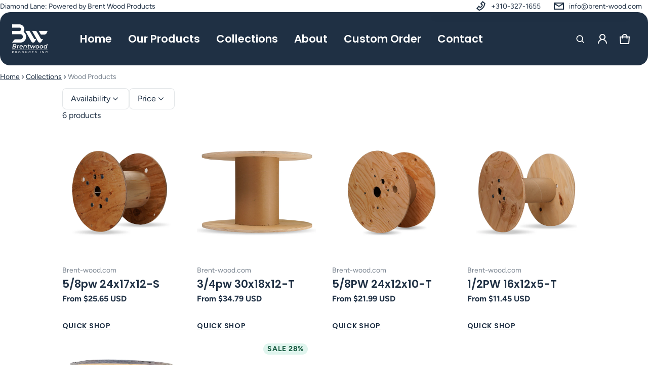

--- FILE ---
content_type: text/css
request_url: https://shop.brent-wood.com/cdn/shop/t/2/assets/filter-drawer.css?v=57047909642785762321699022321
body_size: 583
content:
.range-slider{height:1.8rem}.range-slider input[type=range]{outline:none;background:transparent}.range-slider-bar{height:4px;top:2px;border-radius:5px}.range-slider input[type=range]::-ms-track,.range-slider input[type=range]::-moz-range-track,.range-slider input[type=range]::-webkit-slider-runnable-track{-webkit-appearance:none;-moz-appearance:none;appearance:none;height:2px}.range-slider input[type=range]::-webkit-slider-thumb{-webkit-appearance:none;appearance:none;height:18px;width:18px;border:4px solid;border-color:var(--color-button-bg);cursor:pointer;background:#fff;border-radius:10px;margin-top:3px;pointer-events:auto}.range-slider input[type=range]::-moz-range-thumb{-webkit-appearance:none;appearance:none;height:10px;width:10px;border:4px solid;border-color:var(--color-button-bg);cursor:pointer;border-radius:50%;pointer-events:auto;background:#fff}.range-slider input[type=range]::-ms-thumb{-webkit-appearance:none;appearance:none;height:18px;width:18px;cursor:pointer;border:4px solid;border-color:var(--color-button-bg);background:#fff;border-radius:50%;pointer-events:auto;transition:all ease .3s}.range-slider input[type=range]:hover::-ms-thumb,.range-slider input[type=range]:active::-webkit-slider-thumb,.range-slider input[type=range]:hover::-webkit-slider-thumb{transition:all ease .3s;box-shadow:0 0 0 3px rgba(var(--color-btn-bg-rgb),.16)}.filter-variant-swatch{grid-gap:8px 16px}.filter-form__item .product-swatches{position:relative;width:24px;height:24px;border:1px solid var(--color-border)}.filter-form__radio:checked+.form__label .product-swatches{box-shadow:0 0 0 2px #fff,0 0 0 3px rgb(var(--color-accent-rgb))}.filter-form--disabled .product-swatches{opacity:.6;cursor:not-allowed}.filter-form--disabled .product-swatches-label{text-decoration:line-through;color:var(--color-disabled-text)}.filter-form__active-filters .filter__clear__all:only-child{display:none}.filter-form__details{position:relative}.filter-form-container{grid-template-areas:"filter filter-sort" "filter-tags filter-tags" "filter-count filter-count";grid-template-columns:auto 1fr;column-gap:1.6rem}.filter-form-container.hide-sort{grid-template-areas:"filter filter" "filter-tags filter-tags" "filter-count filter-count"}.filter-form-container.hide-filter{grid-template-areas:"filter-count filter-sort"}.filter-drawer-open,.filter__drawer{grid-area:filter}.filter-sort{grid-area:filter-sort}.filter-count{grid-area:filter-count}.filter-tags{grid-area:filter-tags;margin-block:1.6rem}.filter__drawer.active{visibility:visible;opacity:1;transition:.25s ease}.filter__drawer__footer{grid-template-columns:1fr 1fr;gap:1.2rem;padding:2rem}@media (max-width: 1024px){.filter__drawer{position:fixed;top:0;left:0;width:100vw;height:100%;z-index:6;opacity:0;visibility:hidden;transition:.25s ease .55s;padding:16px;background-color:#17161a80}.filter__drawer__container{--color-text-rgb: --color-general-text-rgb;height:100%}.filter__drawer__wrapper{width:0;height:100%;display:flex;flex-direction:column;background:var(--color-background);border-radius:var(--corner-radius-lg);transition:width .25s var(--timing-function-off) .25s}.filter__drawer__header{padding:1.2rem 1.2rem 1.2rem 2rem;background:var(--color-scheme-1-bg)}.filter__drawer.active .filter__drawer__wrapper{width:480px;transition-property:width;transition-duration:.25s;transition-delay:.25s;transition-timing-function:var(--timing-function-on)}sht-srch-drwer-opner{grid-column:1}.filter__drawer__body{padding:2rem;overflow-y:scroll}.filter-form__details{position:relative;border-bottom:1px solid var(--color-border)}.filter-form__summary{font-weight:700;padding:2.4rem 0}}@media (max-width: 768px){.filter__drawer.active .filter__drawer__wrapper{width:400px}}@media (max-width: 458px){.filter__drawer__wrapper{display:flex;flex-direction:column;overflow:hidden}}@media (min-width: 1025px){.filter-form-container{grid-template-columns:1fr auto}.filter-sort{max-width:250px}.filter-form__display{width:100%;min-width:320px;position:absolute;z-index:1;top:calc(100% + 8px);left:0;border-radius:8px;background-color:var(--color-field-bg);box-shadow:0 4px 4px -4px var(--color-disable-bg);padding:1.6rem 2.4rem;border:1px solid var(--color-border)}.filter-form__items{max-height:400px}.filter-form-wrapper{gap:1.6rem 2.4rem}.filter-form__details{padding:0}.filter-form__details[open] .filter-form__summary{box-shadow:0 0 0 1px var(--color-normal-text);outline:none;border-color:var(--color-normal-text)}.filter-form__details .filter-form__summary:hover{border-color:var(--color-normal-text);outline:none}.filter-form__summary{--form-field-sm: 2rem;border-radius:8px;border:1px solid var(--color-border);background-color:var(--color-field-bg);padding:.8rem 1.6rem;gap:.8rem;transition:border-color .25s,box-shadow .25s,outline .25s,filter .25s}.filter-tags{margin-block:2rem}.filter__drawer__wrapper{color:rgb(var(--color-general-text-rgb));--color-text-rgb: var(--color-general-text-rgb);--color-normal-text: rgb(var(--color-general-text-rgb))}}
/*# sourceMappingURL=/cdn/shop/t/2/assets/filter-drawer.css.map?v=57047909642785762321699022321 */


--- FILE ---
content_type: text/javascript
request_url: https://shop.brent-wood.com/cdn/shop/t/2/assets/theme.js?v=52316906918243326881702388097
body_size: 15881
content:
var SHTHelper=window.SHTHelper||{},TRAP_FOCUS_HANDLERS={};SHTHelper.fetchConfigHTTP={method:"POST",headers:{"X-Requested-With":"XMLHttpRequest",Accept:"application/javascript"}},SHTHelper.fetchConfigJSON={method:"POST",headers:{"Content-Type":"application/json",Accept:"application/json"}},SHTHelper.debounce=function(e,s){let i=null;return function(t){clearTimeout(i),i=null,i=setTimeout(function(){e.call(this,t)},s)}},SHTHelper.removeTrapFocus=function(t=null){document.removeEventListener("focusin",TRAP_FOCUS_HANDLERS.focusin),document.removeEventListener("focusout",TRAP_FOCUS_HANDLERS.focusout),document.removeEventListener("keydown",TRAP_FOCUS_HANDLERS.keydown),t&&t.focus()},SHTHelper.trapFocus=function(e,t=e){var s=e.querySelectorAll(`a[href]:not([disabled]), [tabindex]:not([tabindex^='-']), summary, button:not([disabled]), textarea:not([disabled]), input:not([type=hidden]):enabled, input[type="text"]:not([disabled]), object, iframe, input[type="search"]:not([disabled]), input[type="radio"]:not([disabled]), input[type="checkbox"]:not([disabled]), select:not([disabled])`);let i=s[0],r=s[s.length-1];SHTHelper.removeTrapFocus(),TRAP_FOCUS_HANDLERS.focusin=t=>{t.target!==e&&t.target!==r&&t.target!==i||document.addEventListener("keydown",TRAP_FOCUS_HANDLERS.keydown)},TRAP_FOCUS_HANDLERS.focusout=function(){document.removeEventListener("keydown",TRAP_FOCUS_HANDLERS.keydown)},TRAP_FOCUS_HANDLERS.keydown=function(t){"Tab"!==t.key&&9!==t.keyCode||(t.shiftKey?t.target!==e&&t.target!==i||(r.focus(),t.preventDefault()):t.target===r&&(i.focus(),t.preventDefault()))},document.addEventListener("focusout",TRAP_FOCUS_HANDLERS.focusout),document.addEventListener("focusin",TRAP_FOCUS_HANDLERS.focusin),t.focus()},SHTHelper.isColor=function(t){var e=(new Option).style;return e.color=t,e.color==t},SHTHelper.isHexColor=function(t){return/^#?([a-fA-F0-9]{6}|[a-fA-F0-9]{3})$/.test(t)},SHTHelper.isImage=function(t){return/(\/\/)([^\s(["<,>/]*)(\/)[^\s[",><]*(.png|.jpg)(\?[^\s[",><]*)?/gi.test(t)},SHTHelper.preventStickyHeaderReveal=function(){var t=SHTHelper.qs("sht-sticky-header");t&&t.dispatchEvent(new Event("preventStickyHeaderReveal"))},SHTHelper.loadScript=function(t,e,s){var i;SHTHelper.qs("#"+t)?s():((i=document.createElement("script")).setAttribute("src",""+e),i.setAttribute("id",""+t),i.onload=function(){s()},i.onreadystatechange=function(){"complete"!=this.readyState&&"loaded"!=this.readyState||s()},i.onerror=function(t){console.log("Failed to load script file "+e,t),s()},document.body.appendChild(i))},SHTHelper.forceUpdateCartStatus=function(t){let e=[{section:"cart-drawer",selector:".js-cart-drawer-wrapper",space_selector:".js-cart-drawer-wrapper"},{section:"header-cart-status",space_selector:".shopify-section",selector:"#headerCartStatus",cart_notification:!1},{section:"main-cart",space_selector:"#mainCartContainer",selector:"#mainCartContainer",cart_notification:!1},{section:"cart-notification-panel-product",space_selector:".js-cart-notification-panel-item-count",selector:".js-cart-notification-panel-item-count-content",cart_notification:!1},{section:"cart-notification-panel-product",space_selector:".js-cart-notification-panel-product-"+t?.id,selector:".js-cart-notification-panel-content",cart_notification:!0}],r=SHTHelper.qs("sht-cart-noti");SHTHelper.qs("sht-sticky-header");t=e.map(t=>t.section).join(",");fetch(window.location.pathname+"?sections="+t).then(t=>t.json()).then(i=>{e.forEach(t=>{var e=i[t.section],s=SHTHelper.qs(t.selector);e&&s&&((e=(new DOMParser).parseFromString(e,"text/html").querySelector(t.space_selector))&&(s.innerHTML=e.innerHTML),t.cart_notification)&&r&&r.open()})}).catch(t=>{console.log("Cannot force Update Cart Status")})};class SHTElementLazyLoad{constructor(){this.elements=SHTHelper.qsa(".js-main-body .js-animate"),this.sequential_elements=SHTHelper.qsa(".js-main-body .js-seq-animate"),this.setupEventListeners()}setupEventListeners(){var s=new IntersectionObserver((s,i)=>{for(let t=0,e=s.length;t<e;t++)s[t].isIntersecting&&(s[t].target.classList.add("animated"),i.unobserve(s[t].target))});for(let t=0,e=this.elements.length;t<e;t++)s.observe(this.elements[t]);var i=new IntersectionObserver((s,i)=>{for(let t=0,e=s.length;t<e;t++){var r=100*t;s[t].isIntersecting&&(setTimeout(()=>{s[t].target.classList.add("animated")},r),i.unobserve(s[t].target))}},{threshold:.2});for(let t=0,e=this.sequential_elements.length;t<e;t++)i.observe(this.sequential_elements[t])}}setTimeout(()=>{void 0!==SHTElementLazyLoad&&new SHTElementLazyLoad}),Shopify.designMode&&document.addEventListener("shopify:section:load",function(t){void 0!==SHTElementLazyLoad&&new SHTElementLazyLoad});class SHTCustomComponent extends HTMLElement{constructor(){super(),this.$=this.querySelector.bind(this),this.$$=this.querySelectorAll.bind(this)}}class SHTLazyLoadingVideo extends SHTCustomComponent{constructor(){super(),this.iframe=this.$("iframe"),this.template=this.$("template"),this.isMouseenter=!1}loadVideo(){var t;this.iframe&&(this.iframe.setAttribute("src",this.iframe.getAttribute("data-src")),this.iframe.addEventListener("load",function(){"youtube"==this.dataVideoType&&this.iframe.contentWindow.postMessage('{"event":"command","func":"playVideo","args":""}',"*"),"vimeo"==this.dataVideoType&&this.iframe.contentWindow.postMessage('{"method":"play"}',"*")}.bind(this))),"local_video"==this.dataVideoType&&(this.local_video=this.$("video"),t=this.local_video.querySelector("source").getAttribute("data-src"),this.local_video.src=t)}execute(){Shopify.designMode?this.loadVideo():(["mousemove","touchstart"].forEach(function(t){SHTHelper.qs("body").addEventListener(t,function(t){this.isMouseenter||this.loadVideo(),this.isMouseenter=!0}.bind(this),{once:!0})}.bind(this)),window.addEventListener("scroll",function(t){this.isMouseenter||this.loadVideo(),this.isMouseenter=!0}.bind(this),{once:!0}))}static get observedAttributes(){return["data-video-type","data-video-id"]}set dataVideoType(t){this.setAttribute("data-video-type",t)}get dataVideoType(){return this.getAttribute("data-video-type")}set dataVideoId(t){this.setAttribute("data-video-id",t)}get dataVideoId(){return this.getAttribute("data-video-id")}attributeChangedCallback(t,e,s){e!==s&&this.execute()}connectedCallback(){this.execute()}disconnectedCallback(){}}customElements.define("sht-load-video",SHTLazyLoadingVideo);class SHTSlideShow extends SHTCustomComponent{constructor(){super(),this.slideshow=this.$(".js-slideshow"),this.slideshowItems=this.$(".js-slideshow-items"),this.totalElm=this.$(".js-slideshow-total"),this.currentElm=this.$(".js-slideshow-current"),this.separatorElm=this.$(".js-slideshow-separator"),this.prevBtn=this.$(".js-slideshow-prev-btn"),this.nextBtn=this.$(".js-slideshow-next-btn"),this.startNStopBtn=this.$(".js-slideshow-start-n-stop-btn"),this.imageItems=this.$$(".js-slideshow-image"),this.pauseIcon=this.startNStopBtn.querySelector(".js-slideshow-pause-icon"),this.playIcon=this.startNStopBtn.querySelector(".js-slideshow-play-icon"),this.properties=JSON.parse(this.dataset.slideshowProperties),this.autoplay=this.properties.autoplay||!1,this.image=null,this.template=null,this.current=1,this.anchors=[],this.lastScrollTimeout=null,this.autoplayInterval=null,this.images=this.slideshowItems.children,this.total=this.images.length,this.slideshowItems.scrollLeft=0,this.observer=null,this.isPaused=!1,this.pagination=this.$(".js-slideshow-pagination"),this.pagination_items=this.pagination?.querySelectorAll(".js-slideshow-pagination-item")}cloneSlideItem(){var t,e;2==this.total&&(t=this.slideshowItems.querySelector(".js-slideshow-item:first-of-type"),(e=this.slideshowItems.querySelector(".js-slideshow-item:last-of-type"))&&((e=e.cloneNode(!0)).classList.add("slider-slide--clone"),this.slideshowItems.append(e)),t)&&((e=t.cloneNode(!0)).classList.add("slider-slide--clone"),this.slideshowItems.append(e))}execute(){this.cloneSlideItem(),this.prepare(),this.bindEventHandlers(),this.init()}connectedCallback(){this.execute()}init(){this.autoplay&&(this.resumeAutoPlay(),this.isPaused=!0),this.updateSort()}updateSort(){var t,e,s,i;this.total<=1||(t=this.slideshowItems.scrollLeft,e=Math.round(t),s=this.slideshowItems.offsetWidth,i=this.slideshowItems.scrollWidth,e<s&&(this.slideshowItems.prepend(this.images[this.total-1]),this.slideshowItems.scrollLeft=e+s),Math.floor(i-t)<=s&&(this.slideshowItems.append(this.images[0]),this.slideshowItems.scrollLeft=e-s))}startAutoPlay(){this.autoplay&&(clearInterval(this.autoplayInterval),this.autoplayInterval=setInterval(function(){this.nextSlide()}.bind(this),this.properties.duration))}bindEventHandlers(){this.slideshowItems.addEventListener("wheel",function(t){5==Math.abs(t.deltaX)&&this.stopAutoPlay()}.bind(this),{passive:!0}),this.slideshowItems.addEventListener("scroll",SHTHelper.debounce(this.onScrollEventHandle.bind(this),100)),this.nextBtn.addEventListener("click",function(){this.nextSlide(),this.stopAutoPlay()}.bind(this)),this.prevBtn.addEventListener("click",function(){this.prevSlide(),this.stopAutoPlay()}.bind(this)),this.startNStopBtn.addEventListener("click",this.onStartNStopEventHandle.bind(this))}onStartNStopEventHandle(t){t.preventDefault(),this.autoplay?this.stopAutoPlay():this.resumeAutoPlay()}stopAutoPlay(){clearInterval(this.autoplayInterval),this.pauseIcon.classList.add("d-none"),this.playIcon.classList.remove("d-none"),this.startNStopBtn.setAttribute("aria-label",this.properties.autoplayAccessibilityText[0]),this.slideshowItems.setAttribute("aria-live","polite"),this.autoplay=!1}resumeAutoPlay(){this.autoplay=!0,this.pauseIcon.classList.remove("d-none"),this.playIcon.classList.add("d-none"),this.startNStopBtn.setAttribute("aria-label",this.properties.autoplayAccessibilityText[1]),this.slideshowItems.setAttribute("aria-live","off"),this.startAutoPlay()}onScrollEventHandle(t){t.preventDefault(),this.lastScrollTimeout&&clearTimeout(this.lastScrollTimeout),this.lastScrollTimeout=setTimeout(function(){this.updateSort()}.bind(this),100),this.updateCurrent(),this.updatePagination()}updatePagination(){var t;this.pagination&&(t=this.pagination.querySelector(`li[data-slideshow-index="${this.current}"]`))&&(this.pagination_items.forEach(t=>t.classList.remove("is-active")),t.classList.add("is-active"))}prepare(){this.totalElm.textContent=this.total,this.currentElm.textContent=this.current,this.separatorElm.textContent=this.properties.separatorText,this.autoplay&&(this.startNStopBtn.toggleAttribute("hidden",!1),this.startNStopBtn.querySelector(".js-slideshow-pause-icon").classList.remove("d-none"),this.startNStopBtn.setAttribute("aria-label",this.properties.autoplayAccessibilityText[0]),this.slideshowItems.setAttribute("aria-live","off"))}updateCurrent(){var t=this.$(".js-slideshow-image--current");t&&(this.current=t.dataset.slideshowIndex),this.currentElm.textContent=this.current}prevSlide(){if(Shopify.designMode)this.slideshowItems.scrollLeft=this.slideshowItems.scrollLeft-this.slideshow.scrollWidth;else{let t=this.$(".js-slideshow-image--current").closest(".slider-slide--active");t&&t.classList.add("slider-slide--active-blur"),setTimeout(()=>{this.slideshowItems.scrollLeft=this.slideshowItems.scrollLeft-this.slideshow.scrollWidth,t.classList.remove("slider-slide--active-blur")},200)}}nextSlide(){if(Shopify.designMode)this.slideshowItems.scrollLeft=this.slideshowItems.scrollLeft+this.slideshow.scrollWidth;else{let t=this.$(".js-slideshow-image--current").closest(".slider-slide--active");t&&t.classList.add("slider-slide--active-blur"),setTimeout(()=>{this.slideshowItems.scrollLeft=this.slideshowItems.scrollLeft+this.slideshow.scrollWidth,t.classList.remove("slider-slide--active-blur")},200)}}observerSlideShow(){this.observer=new IntersectionObserver((t,e)=>{t.forEach(t=>{t.isIntersecting&&(this.dataset.viewport=1),this.observer.unobserve(this)})},{threshold:.15}),this.observer.observe(this)}}customElements.define("sht-slideshow",SHTSlideShow);class SHTSlideshowLazyLoadingImage extends SHTCustomComponent{constructor(){super(),this.image=this.$(".js-image-lazy"),this.imageMobile=this.$(".js-image-lazy-mobile"),this.spinner=this.$(".js-image-lazy-spinner"),this.container=this.closest(".js-slideshow-items"),this.currentItemClass="js-slideshow-image--current",this.slideItem=this.closest(".js-slideshow-item"),this.sectionId=this.dataset.sectionId,this.section=SHTHelper.qs("#shopify-section-"+this.sectionId),this.bindEventHandlers()}setSlideItemVisibility(t){t?(this.slideItem.setAttribute("aria-hidden","false"),this.slideItem.removeAttribute("tabindex"),this.slideItem.classList.add("slider-slide--active")):(this.slideItem.setAttribute("aria-hidden","true"),this.slideItem.setAttribute("tabindex","-1"),this.slideItem.classList.remove("slider-slide--active"))}observeImage(s,i){var t=new IntersectionObserver((t,e)=>{t.forEach(t=>{t.target;var e=this.parentNode;t.isIntersecting&&!this.getAttribute("loaded")?(s&&s.removeAttribute("loading"),i&&i.removeAttribute("loading"),this.setAttribute("loaded",!0),e.classList.add(this.currentItemClass),this.setSlideItemVisibility(!0)):0==t.intersectionRatio?(e.classList.remove(this.currentItemClass),this.setSlideItemVisibility(!1)):this.getAttribute("loaded")&&(e.classList.add(this.currentItemClass),this.setSlideItemVisibility(!0))})},{root:this.container,rootMargin:"100px -2px 100px -2px",threshold:0});s&&t.observe(s)}loadImage(){new ResizeObserver(t=>{window.matchMedia("(max-width: 767px)").matches&&this.imageMobile?this.observeImage(this.imageMobile,this.image):this.image&&this.observeImage(this.image,this.imageMobile)}).observe(document.body),window.matchMedia("(max-width: 767px)").matches&&this.imageMobile?this.observeImage(this.imageMobile,this.image):this.image&&this.observeImage(this.image,this.imageMobile)}bindEventHandlers(){}execute(){this.loadImage()}connectedCallback(){this.execute()}disconnectedCallback(){}}customElements.define("sht-slideshow-load-img",SHTSlideshowLazyLoadingImage);class SHTSlideshowCTA extends SHTCustomComponent{constructor(){super(),this.ctaButton=this.$$(".js-slideshow-cta"),this.container=this.closest(".js-slideshow-items"),this.bindEventHandlers()}bindEventHandlers(){this.observeItem()}observeItem(){new IntersectionObserver((t,e)=>{t.forEach(t=>{t.isIntersecting?this.setCTAVisibility(!0):this.setCTAVisibility(!1)})},{threshold:.25}).observe(this)}setCTAVisibility(s){this.ctaButton.forEach((t,e)=>{s?(t.removeAttribute("tabindex"),t.setAttribute("aria-hidden","false")):(t.setAttribute("tabindex","-1"),t.setAttribute("aria-hidden","true"))})}}customElements.define("sht-slideshow-cta",SHTSlideshowCTA);class SHTCarousel extends SHTCustomComponent{constructor(){super(),this.carousels=this.$$(".js-carousel-item"),this.container=this.$(".js-carousel-items"),this.totalItems=this.carousels.length,this.prevBtnElement=this.$(".js-carousel-prev-btn"),this.nextBtnElement=this.$(".js-carousel-next-btn"),this.currentElement=this.$(".js-carousel-counter-current"),this.totalElement=this.$(".js-carousel-counter-total"),this.paginationElement=this.$(".js-carousel-pagination"),this.pagination=this.$(".js-carousel-pagination-dots"),this.pagination_items=this.pagination?.querySelectorAll(".js-carousel-pagination-dot"),this.init(),this.bindEventHandlers()}init(){"false"!=this.dataset.enable&&(this.itemsToShow=Array.from(this.carousels).filter(t=>0<t.clientWidth),this.itemsToShow.length<2?this.togglePagination(!1):(this.gutter=parseFloat(window.getComputedStyle(this.itemsToShow[1],null).getPropertyValue("padding-left"))+parseFloat(window.getComputedStyle(this.itemsToShow[1],null).getPropertyValue("padding-right")),this.itemOffset=this.itemsToShow[1].offsetLeft-this.itemsToShow[0].offsetLeft,this.itemsPerPage=Math.floor((this.container.clientWidth-this.itemsToShow[0].offsetLeft)/this.itemOffset),this.totalPages=this.itemsToShow.length-this.itemsPerPage+1,this.updateCarousel()))}pauseAllVideo(){this.$$(".js-media-item-youtube").forEach(t=>{t.contentWindow.postMessage('{"event":"command","func":"pauseVideo","args":""}',"*")}),this.$$(".js-media-item-vimeo").forEach(t=>{t.contentWindow.postMessage('{"method":"pause"}',"*")}),this.$$(".js-media-item-video").forEach(t=>t.pause())}updateCarousel(){var t=this.currentPage;this.currentPage=Math.round(this.container.scrollLeft/this.itemOffset)+1,0<this.currentPage&&0<this.totalPages&&(this.totalElement&&(this.totalElement.textContent=this.totalPages),this.currentElement)&&(this.currentElement.innerHTML=this.currentPage),this.currentPage!=t&&this.dispatchEvent(new CustomEvent("itemChanged",{detail:{currentPage:this.currentPage,currentElement:this.itemsToShow[this.currentPage-1],container:this}})),this.isItemVisible(this.itemsToShow[0])&&0===this.container.scrollLeft?this.prevBtnElement.setAttribute("disabled","disabled"):this.prevBtnElement.removeAttribute("disabled"),this.isItemVisible(this.itemsToShow[this.itemsToShow.length-1])?this.nextBtnElement.setAttribute("disabled","disabled"):this.nextBtnElement.removeAttribute("disabled"),1<this.totalPages&&this.togglePagination(!0),this.totalPages<=1&&this.togglePagination(!1),this.updatePagination(),this.pauseAllVideo()}updatePagination(){var t;this.pagination&&(t=this.pagination.querySelector(`li[data-dot-index="${this.currentPage}"]`))&&(this.pagination_items.forEach(t=>t.classList.remove("is-active")),t.classList.add("is-active"))}togglePagination(t){t?this.paginationElement?.classList.remove("d-none-important"):this.paginationElement?.classList.add("d-none-important")}isItemVisible(t,e=0){return void 0!==t&&(e=this.container.clientWidth+this.container.scrollLeft-e,Math.floor(t.getBoundingClientRect().width+t.offsetLeft)<=Math.round(e))&&t.offsetLeft>=this.container.scrollLeft}onButtonClick(t){t.preventDefault();let e=1,s=0;window.matchMedia("(min-width: 459px)").matches&&(e=t.currentTarget.dataset.step),0!=this.container.scrollLeft&&!this.isItemVisible(this.itemsToShow[this.itemsToShow.length-1])||(s=this.gutter),this.itemScrollPosition="next"===t.currentTarget.name?this.container.scrollLeft-s+e*this.itemOffset:this.container.scrollLeft+s-e*this.itemOffset,window.requestAnimationFrame(()=>this.container.scrollTo({left:this.itemScrollPosition,behavior:"smooth"}))}bindEventHandlers(){"false"!=this.dataset.enable&&(new ResizeObserver(t=>this.init()).observe(this.container),new IntersectionObserver(((t,e)=>{t[0].isIntersecting&&(this.init(),e.unobserve(this))}).bind(this)).observe(this),this.prevBtnElement.addEventListener("click",this.onButtonClick.bind(this)),this.nextBtnElement.addEventListener("click",this.onButtonClick.bind(this)),this.container.addEventListener("scroll",SHTHelper.debounce(this.updateCarousel.bind(this),100)))}}customElements.define("sht-carousel",SHTCarousel);class SHTColorSwatch extends SHTCustomComponent{constructor(){super(),this.json=null,this.jsonDataElement=SHTHelper.qs('#colorSwatchData[type="application/json"]')||null,this.variantSwatchItems=this.$$(".js-variant-swatch-item")||[],this.jsonDataElement&&this.variantSwatchItems.length&&this.bindEventHandlers()}onObserverHandler(){new IntersectionObserver((t,e)=>{t.forEach(t=>{t.isIntersecting&&(this.init(),e.unobserve(this))})}).observe(this)}init(){this.json=JSON.parse(this.jsonDataElement.textContent),this.processJsonData();for(let t=0,e=this.variantSwatchItems.length;t<e;t++){var s,i,r=this.variantSwatchItems[t];null!=this.json[""+r.dataset.optionValue]?(s=SHTHelper.isImage(this.json[""+r.dataset.optionValue]),i=SHTHelper.isHexColor(this.json[""+r.dataset.optionValue]),s&&(r.classList.add("clr-swh__type--image"),r.style.backgroundImage=`url("${this.json[""+r.dataset.optionValue]}")`,r.style.backgroundSize="cover",r.style.backgroundRepeat="no-repeat"),i&&(r.style.backgroundColor=this.json[""+r.dataset.optionValue],r.classList.add("clr-swh__type--color"))):SHTHelper.isColor(r.dataset.optionValue)&&(r.style.backgroundColor=r.dataset.optionValue,r.classList.add("clr-swh__type--color"))}}processJsonData(){this.json&&(this.json=Object.assign.apply({},this.json.color_swatch_name.map((t,e)=>({[t]:this.json.color_swatch_value[e]}))))}bindEventHandlers(){this.onObserverHandler()}}class SHTVariantSwatch extends SHTColorSwatch{bindEventHandlers(){this.onObserverHandler(),this.variantSwatchItems.forEach(t=>{t.addEventListener("click",t=>{this.changeVariantImage(t.currentTarget)})})}changeVariantImage(t){var s=SHTHelper.qs("#"+t.dataset.productImageId);let i=s.parentNode;i.classList.add("is-loading");var r=SHTHelper.qsa("."+t.dataset.productLinkClass),a=t.querySelector("template");if(s&&a){this.setButtonVisibility(!1);let e=a.content.firstElementChild.cloneNode(!0);s.src&&(s.src=e.src),s.srcset&&(a.srcset?s.srcset=e.srcset:s.srcset=e.src),r&&r.forEach(t=>{t.href=e.getAttribute("data_url")}),t.setAttribute("aria-current","true"),t.classList.add("btn-active"),t.focus(),s.onload=t=>{i.classList.remove("is-loading")},s.onerror=t=>{i.classList.remove("is-loading")}}}setButtonVisibility(e){this.variantSwatchItems&&this.variantSwatchItems.forEach(t=>{e?(t.setAttribute("aria-current","true"),t.classList.add("btn-active")):(t.removeAttribute("aria-current"),t.classList.remove("btn-active"))})}}customElements.define("sht-variant-swtch",SHTVariantSwatch);class SHTMainProductVariantSwatch extends SHTColorSwatch{}customElements.define("sht-prd-variant-swtch",SHTMainProductVariantSwatch);class SHTMainCollectionProductVariantSwatch extends SHTColorSwatch{}customElements.define("sht-coll-prd-variant-swtch",SHTMainCollectionProductVariantSwatch);class SHTProductQuickViewVariantSwatch extends SHTColorSwatch{}customElements.define("sht-prd-qck-vw-variant-swtch",SHTProductQuickViewVariantSwatch);class SHTFeaturedProductVariantSwatch extends SHTColorSwatch{}customElements.define("sht-featured-prd-variant-swtch",SHTFeaturedProductVariantSwatch);class SHTMainSearchVariantSwatch extends SHTColorSwatch{}customElements.define("sht-srch-variant-swtch",SHTMainSearchVariantSwatch);class SHTLoadMedia extends SHTCustomComponent{constructor(){super(),this.trigger=this.$(".js-load-media-trigger"),this.trigger.addEventListener("click",t=>this.loadMedia())}loadMedia(t=!0,e=!0){var s;this.pauseAllVideo(),this.getAttribute("loaded")||((s=document.createElement("div")).appendChild(this.$("template").content.firstElementChild.cloneNode(!0)),this.setAttribute("loaded",!0),s=this.appendChild(s.querySelector("video, iframe")),t&&s.focus(),e&&this.trigger.classList.add("d-none"))}pauseAllVideo(){SHTHelper.qsa(".js-media-item-youtube").forEach(t=>{t.contentWindow.postMessage('{"event":"command","func":"pauseVideo","args":""}',"*")}),SHTHelper.qsa(".js-media-item-vimeo").forEach(t=>{t.contentWindow.postMessage('{"method":"pause"}',"*")}),SHTHelper.qsa(".js-media-item-video").forEach(t=>t.pause())}}customElements.define("sht-load-media",SHTLoadMedia);var VAR_LOCALIZATION_CACHE=new Map;class SHTLocalization extends SHTCustomComponent{constructor(){super(),Shopify.designMode?this.getSearchResults():new IntersectionObserver((async(t,e)=>{t[0].isIntersecting&&(await this.getSearchResults(),e.unobserve(this))}).bind(this),{threshold:.25}).observe(this)}async getSearchResults(){SHTHelper.loadScript(this.dataset.jsFileId,this.dataset.jsFile,async function(){var t=this.dataset.url.replace(/\s/g,"-").toLowerCase(),e=VAR_LOCALIZATION_CACHE.get(t);e?this.innerHTML=e:(e=await this.fetchResults(),VAR_LOCALIZATION_CACHE.set(t,e),this.innerHTML=e)}.bind(this))}async fetchResults(){return fetch(this.dataset.url).then(t=>t.text()).then(t=>{var e=document.createElement("div"),t=(e.innerHTML=t,e.querySelector("#"+this.dataset.sectionId));return t&&t.innerHTML.trim().length?t.innerHTML:""}).catch(t=>(console.error(t),""))}}customElements.define("sht-localization",SHTLocalization);class SHTCollapsibleRegion extends SHTCustomComponent{constructor(){super(),this.properties=this.dataset.properties?JSON.parse(this.dataset.properties):{},this.triggers=this.$$(".js-collapsible-region-trigger"),this.contents=this.$$(".js-collapsible-region-content"),this.bodyWidth=document.body.clientWidth,this.isCollapsibleOnDesktop=this.properties.isCollapsibleOnDesktop,this.isCollapsibleOnMobile=this.properties.isCollapsibleOnMobile,this.init(),this.bindEventHandlers()}bindEventHandlers(){this.isCollapsibleOnDesktop&&this.isCollapsibleOnMobile||window.addEventListener("resize",t=>{this.bodyWidth=Math.floor(document.body.clientWidth),this.init()}),this.triggers.forEach(t=>{t.addEventListener("click",t=>{this.onTriggerClick(t.currentTarget)})})}init(){(!this.isCollapsibleOnDesktop&&769<this.bodyWidth||!this.isCollapsibleOnMobile&&this.bodyWidth<=769)&&this.removeAriaProps(),(this.isCollapsibleOnDesktop&&769<this.bodyWidth||this.isCollapsibleOnMobile&&this.bodyWidth<=769)&&this.restoreAriaProps()}removeAriaProps(){this.triggers.forEach(t=>{t.style.pointerEvents="none",t.setAttribute("tabindex",-1),t.removeAttribute("aria-controls"),t.removeAttribute("aria-expanded")}),this.contents.forEach(t=>{t.removeAttribute("aria-describedby"),t.removeAttribute("role"),t.removeAttribute("hidden")})}restoreAriaProps(){this.triggers.forEach(t=>{t.style.pointerEvents="auto",t.setAttribute("aria-controls",this.properties.ariaControls),t.setAttribute("aria-expanded","false"),t.removeAttribute("tabindex")}),this.contents.forEach(t=>{t.setAttribute("aria-describedby",this.properties.ariaDescribedby),t.setAttribute("role","region"),t.setAttribute("hidden","")})}onTriggerClick(t){var e="true"===t.getAttribute("aria-expanded");this.toggle(!e,t)}toggle(t,e){e.setAttribute("aria-expanded",""+t);var s=this.$("#"+e.getAttribute("aria-controls"));t?(e.classList.add("open"),s.removeAttribute("hidden")):(e.classList.remove("open"),s.setAttribute("hidden",""))}open(){this.toggle(!0)}close(){this.toggle(!1)}}customElements.define("sht-clps-rgn",SHTCollapsibleRegion);class SHTDialogCore extends SHTCustomComponent{constructor(){super(),this.dialog=this.$(".dialog"),this.closeBtn=this.$$(".js-dialog-close-btn"),this.body=this.$(".js-dialog-body"),this.container=this.$(".js-dialog-container"),this.closeModalOnOverlayClick=this.dataset.closeModalOnOverlay||"true",this.opener=null,this.bodyElement=document.body,this.bindEventHandlers()}bindEventHandlers(){this.closeBtn.forEach(t=>{t.addEventListener("click",t=>{this.closeModal()})}),this.addEventListener("click",t=>{t.target.nodeName===this.tagName&&"true"===this.closeModalOnOverlayClick&&this.closeModal()}),this.addEventListener("keyup",t=>"ESCAPE"===t.code.toUpperCase()&&this.closeModal()),this.dialogAttrObserve()}dialogAttrObserve(){new MutationObserver((t,e)=>{t.forEach(async t=>{"hidden"==t.attributeName&&(!this.hasAttribute("hidden")?(this.dispatchEvent(new CustomEvent("opening",{detail:{opener:this.opener,dialog:this}})),await this.animationsComplete(),this.dispatchEvent(new CustomEvent("opened",{detail:{opener:this.opener,dialog:this}})),SHTHelper.trapFocus(this),this.bodyElement.classList.add("o-hidden")):(SHTHelper.removeTrapFocus(this.opener),this.dispatchEvent(new CustomEvent("closing",{detail:{opener:this.opener,dialog:this}})),await this.animationsComplete(),this.dispatchEvent(new CustomEvent("closed",{detail:{opener:this.opener,dialog:this}})),this.bodyElement.classList.remove("o-hidden")))})}).observe(this,{attributes:!0})}animationsComplete(){return Promise.allSettled(this.dialog.getAnimations({subtree:!0}).map(t=>t.finished))}processBodyContent(){var t;this.template=this.$("template"),this.template&&(t=this.template.content,this.body.appendChild(t))}showModal(t,e=!1){SHTHelper.preventStickyHeaderReveal(),e&&this.processBodyContent(),this.opener=t,this.toggleAttribute("hidden",!1),this.classList.add("is-active")}closeModal(){this.setAttribute("hidden",!0),this.classList.remove("is-active")}}class SHTDialogQuickShop extends SHTDialogCore{constructor(){super()}showModal(t){SHTHelper.preventStickyHeaderReveal(),this.opener=t,this.opener?.setAttribute("disabled","disabled"),this.processData(t)}processData(t){this.productElement=null,fetch(t.getAttribute("data-product-url")).then(t=>t.text()).then(t=>{t=(new DOMParser).parseFromString(t,"text/html");this.productElement=t.querySelector(".section-product-quick-view"),window.Shopify&&Shopify.PaymentButton&&Shopify.PaymentButton.init(),this.body.innerHTML=this.productElement.innerHTML,this.executeScriptElements(this.body),window.SHTProductMediaItemModel&&window.SHTProductMediaItemModel.loadShopifyXR()}).finally(()=>{this.toggleAttribute("hidden",!1),this.classList.add("is-active"),this.opener?.removeAttribute("disabled")})}closeModal(){this.setAttribute("hidden",!0),this.classList.remove("is-active"),setTimeout(()=>{this.body.innerHTML=""},300)}executeScriptElements(t){t=t.querySelectorAll("script");Array.from(t).forEach(t=>{const e=document.createElement("script");Array.from(t.attributes).forEach(t=>{e.setAttribute(t.name,t.value)}),e.appendChild(document.createTextNode(t.innerHTML)),t.parentNode.replaceChild(e,t)})}}customElements.define("sht-dialog-quickshop",SHTDialogQuickShop);class SHTDialog extends SHTDialogCore{constructor(){super()}}customElements.define("sht-dialog",SHTDialog);class SHTProductSpecificationDialog extends SHTDialogCore{}customElements.define("sht-product-specification-dialog",SHTProductSpecificationDialog);class SHTQuantityInput extends SHTCustomComponent{constructor(){super(),this.input=this.$(".js-quantity-input"),this.changeEvent=new Event("change",{bubbles:!0}),this.$$(".js-quantity-btn").forEach(t=>t.addEventListener("click",this.onButtonClickHandler.bind(this)))}onButtonClickHandler(t){t.preventDefault();var e=this.input.value;"plus"===t.currentTarget.dataset.name?this.input.stepUp():this.input.stepDown(),e!==this.input.value&&this.input.dispatchEvent(this.changeEvent)}}customElements.define("sht-qty-inp",SHTQuantityInput);class SHTCoreDrawer extends SHTCustomComponent{constructor(){super(),this.drawerWrapperElement=this.$(".js-drawer-wrapper"),this.drawerOverlayElement=this.$(".js-drawer-overlay"),this.closeBtnElement=this.$(".js-drawer-btn-close"),this.opener=null,this.bodyElement=document.body,this.bindEventHandlers()}bindEventHandlers(){this.drawerOverlayElement.addEventListener("click",this.closeDrawer.bind(this)),this.closeBtnElement.addEventListener("click",this.closeDrawer.bind(this)),window.addEventListener("load",()=>{this.removeAttribute("hidden")}),this.addEventListener("keyup",t=>"ESCAPE"===t.code.toUpperCase()&&this.closeDrawer()),this.drawerAttrObserve()}drawerAttrObserve(){new MutationObserver((t,e)=>{t.forEach(async t=>{"open"==t.attributeName&&(this.hasAttribute("open")?(this.opener?.removeAttribute("disabled"),this.opener?.setAttribute("aria-expanded","true"),this.setAttribute("aria-hidden","false"),this.dispatchEvent(new Event("opening")),this.bodyElement.classList.add("o-hidden"),this.classList.add("active"),await this.animationsComplete(),this.dispatchEvent(new Event("opened")),SHTHelper.trapFocus(this)):(SHTHelper.removeTrapFocus(this.opener),this.setAttribute("aria-hidden","true"),this.opener?.setAttribute("aria-expanded","false"),this.opener?.removeAttribute("disabled"),this.dispatchEvent(new Event("closing")),this.bodyElement.classList.remove("o-hidden"),this.classList.remove("active"),await this.animationsComplete(),this.dispatchEvent(new Event("closed"))))})}).observe(this,{attributes:!0})}animationsComplete(){return Promise.allSettled(this.drawerWrapperElement.getAnimations().map(t=>t.finished))}openDrawer(t){SHTHelper.preventStickyHeaderReveal(),this.opener=t,this.removeAttribute("hidden"),this.toggleAttribute("open",!0)}closeDrawer(){this.toggleAttribute("open",!1)}}class SHTDrawer extends SHTCoreDrawer{}customElements.define("sht-drwr",SHTDrawer);class SHTCartDrawer extends SHTCoreDrawer{getSectionsToRender(){return[{id:"cart-drawer",section:"cart-drawer",space_selector:"#cartDrawer"}]}}customElements.define("sht-cart-drwr",SHTCartDrawer);class SHTCartDrawerCartNote extends SHTCustomComponent{constructor(){super(),this.addEventListener("change",SHTHelper.debounce(t=>{t=JSON.stringify({note:t.target.value});fetch(""+window.routes.cart_update_url,{...SHTHelper.fetchConfigJSON,body:t})},300))}}customElements.define("sht-cart-drwr-note",SHTCartDrawerCartNote);class SHTCartDrawerQuantityInput extends SHTCustomComponent{constructor(){super(),this.input=this.$(".js-cart-drawer-quantity-input"),this.changeEvent=new Event("change",{bubbles:!0}),this.button=this.$$(".js-cart-drawer-quantity-btn");for(let t=0,e=this.button.length;t<e;t++)this.button[t].addEventListener("click",this.onButtonClickHandler.bind(this))}onButtonClickHandler(t){t.preventDefault();var e=this.input.value;"plus"===t.currentTarget.dataset.name?this.input.stepUp():this.input.stepDown(),e!==this.input.value&&this.input.dispatchEvent(this.changeEvent)}}customElements.define("sht-cart-drwr-qty-inp",SHTCartDrawerQuantityInput);class SHTCartDrawerRemoveButton extends SHTCustomComponent{constructor(){super(),this.addEventListener("click",t=>{t.preventDefault(),this.closest("sht-cart-drwr-frm").updateQuantity(this.dataset.index,0)})}}customElements.define("sht-cart-drwr-rmv-btn",SHTCartDrawerRemoveButton);class SHTTextHotSpot extends SHTCustomComponent{constructor(){super(),this.btn=this.$$(".js-text-hotspot-button"),this.content=this.$$(".js-text-hotspot-content"),this.bindEventHandlers()}bindEventHandlers(){this.btn.forEach(t=>{t.addEventListener("click",t=>{this.resetActiveState();var e=t.currentTarget.getAttribute("aria-controls");t.currentTarget.classList.add("is-active"),this.$(".js-text-hotspot-content#"+e)?.classList.add("is-active")})}),this.content.forEach(t=>{t.addEventListener("click",t=>{this.resetActiveState();var e=t.currentTarget.getAttribute("id");t.currentTarget.classList.add("is-active"),this.$(`.js-text-hotspot-button[aria-controls="${e}"]`)?.classList.add("is-active")})})}resetActiveState(){this.btn.forEach(t=>t.classList.remove("is-active")),this.content.forEach(t=>t.classList.remove("is-active"))}}customElements.define("sht-text-hotspots",SHTTextHotSpot);class SHTDetailsExposal extends SHTCustomComponent{constructor(){super(),this.detailsElm=this.$("details"),this.content=this.detailsElm.querySelector("summary").nextElementSibling,this.detailsElm.addEventListener("focusout",this.onFocusOutHandler.bind(this)),this.detailsElm.addEventListener("toggle",this.onToggleHandler.bind(this))}onFocusOutHandler(){setTimeout(()=>{this.contains(document.activeElement)||this.close()})}onToggleHandler(){this.detailsElm.hasAttribute("open")?this.detailsElm.querySelector("summary").setAttribute("aria-expanded",!0):this.detailsElm.querySelector("summary").setAttribute("aria-expanded",!1)}close(){this.detailsElm.removeAttribute("open"),this.detailsElm.querySelector("summary").setAttribute("aria-expanded",!1)}}customElements.define("sht-dtl-exposal",SHTDetailsExposal);class SHTShareProductButton extends SHTCustomComponent{constructor(){super(),this.webShareApiContainer=this.$(".js-web-share-api-container"),this.webShareApiButton=this.$(".js-web-share-api-btn"),this.noneWebShareApiContainer=this.$(".js-none-web-share-api-container"),this.noneWebShareApiButton=this.$(".js-none-web-share-api-btn"),this.copyLinkButton=this.$(".js-social-share-copy-link"),this.init()}init(){navigator.share?(this.webShareApiContainer.removeAttribute("hidden"),this.noneWebShareApiContainer.setAttribute("hidden",!0),this.webShareApiButton.addEventListener("click",()=>{navigator.share({url:this.dataset.productUrl,title:document.title}).then(()=>{console.log("Thanks for sharing!")}).catch(console.error)})):(this.noneWebShareApiContainer.removeAttribute("hidden"),this.webShareApiContainer.setAttribute("hidden",!0),this.copyLinkButton.addEventListener("click",t=>{this.copyToClipboard(t.currentTarget)}))}copyToClipboard(t){navigator.clipboard.writeText(this.dataset.productUrl).then(()=>{t.querySelector(".js-social-share-copy-link-label").textContent=t.dataset.linkCopiedToClipboard})}}customElements.define("sht-share-prd-btn",SHTShareProductButton);class SHTHeader extends SHTCustomComponent{constructor(){super(),this.searchHeaderOpenBtn=this.$(".js-search-open-trigger"),this.predictiveSearchElm=this.$(".js-predictive-search"),this.predictiveSearchInputElm=this.$(".js-predictive-search-input"),this.headerNavigation=this.$(".js-header-navigation"),this.bodyElement=document.body,this.toggleNavItemBtn=this.$$(".js-toggle-nav-item"),this.bindEventHandlers(),this.dataset.showSearchFull}bindEventHandlers(){this.searchHeaderOpenBtn.addEventListener("click",this.openPredictiveSearch.bind(this))}openPredictiveSearch(t){this.classList.add("header--predictive-search-open"),this.bodyElement.classList.add("o-hidden"),setTimeout(()=>{SHTHelper.trapFocus(this.predictiveSearchElm,this.predictiveSearchInputElm)},650)}}customElements.define("sht-header",SHTHeader);class SHTMenuHeader extends SHTCustomComponent{constructor(){super()}connectedCallback(){this.init()}init(){this.header=SHTHelper.qs("sht-header"),this.details=this.$("details"),this.summaries=this.$$("summary"),this.summary=this.details.querySelector("summary"),this.content=this.summary.nextElementSibling,this.content_animations=null,this.menu_body_drawer=SHTHelper.qs(".js-menu-drawer-body-container"),this.level_one_btn=this.$$('.js-menu-header-back-btn[data-level="1"]'),this.level_two_btn=this.$$('.js-menu-header-back-btn[data-level="2"]');for(let t=0,e=this.summaries.length;t<e;t++){var s=this.summaries[t];s.addEventListener("click",t=>{t.preventDefault();let e=t.currentTarget.closest("details");t.currentTarget.setAttribute("aria-expanded",!e.open),e.hasAttribute("open")?(e.classList.remove("is-open"),setTimeout(()=>{e.open=!1},100),"1"==e.dataset.level&&(this.header.classList.remove("header-menu--open"),this.menu_body_drawer?.classList.remove("menu--is-open"))):(this.open(),e.open=!0,setTimeout(()=>{e.classList.add("is-open")}),"1"==e.dataset.level&&(this.header.classList.add("header-menu--open"),this.menu_body_drawer?.classList.add("menu--is-open")))}),s.addEventListener("keyup",this.onKeyUpEscEvent.bind(this))}this.bindEventHandlers()}bindEventHandlers(){this.onBodyClick=this.handleBodyClick.bind(this),this.level_one_btn.forEach(t=>{t.addEventListener("click",t=>{let e=t.currentTarget.closest("details");t=e.querySelector("summary:first-child");t.setAttribute("aria-expanded",!e.open),e.hasAttribute("open")&&(e.classList.toggle("is-open",!e.open),setTimeout(()=>{e.open=!1},100),"1"==e.dataset.level&&(this.header.classList.remove("header-menu--open"),this.menu_body_drawer?.classList.remove("menu--is-open")),t.focus())})}),this.level_two_btn.forEach(t=>{t.addEventListener("click",t=>{let e=t.currentTarget.closest("details");t=e.querySelector("summary:first-child");t.setAttribute("aria-expanded",!e.open),e.hasAttribute("open")&&(e.classList.toggle("is-open",!e.open),setTimeout(()=>{e.open=!1},100),"1"==e.dataset.level&&(this.header.classList.remove("header-menu--open"),this.menu_body_drawer?.classList.remove("menu--is-open")),t.focus())})})}onKeyUpEscEvent(t){if("ESCAPE"===t.code.toUpperCase()){let e=t.target.closest("details[open]");if(e){document.body.removeEventListener("click",this.onBodyClick);let t=e.querySelector("summary");"1"==e.dataset.level&&(e.hasAttribute("open")?(this.header.classList.remove("header-menu--open"),this.menu_body_drawer?.classList.remove("menu--is-open")):(this.header.classList.add("header-menu--open"),this.menu_body_drawer?.classList.add("menu--is-open"))),e.classList.remove("is-open"),this.menu_body_drawer?.classList.remove("menu--is-open"),setTimeout(()=>{e.removeAttribute("open"),t.setAttribute("aria-expanded",!1)},100),t.focus()}}}close(){"1"==this.details.dataset.level&&this.details.hasAttribute("open")&&(this.header.classList.remove("header-menu--open"),this.menu_body_drawer?.classList.remove("menu--is-open"));for(let s=0,t=this.summaries.length;s<t;s++){let t=this.summaries[s],e=t.closest("details");e.classList.remove("is-open"),setTimeout(()=>{e.removeAttribute("open"),t.setAttribute("aria-expanded",!1)},100)}document.body.removeEventListener("click",this.onBodyClick)}open(){document.body.addEventListener("click",this.onBodyClick)}handleBodyClick(t){let e=t.target;setTimeout(()=>{this.contains(e)||this.close()})}}customElements.define("sht-menu-header",SHTMenuHeader);class SHTStickyHeader extends SHTCustomComponent{constructor(){super()}connectedCallback(){if(this.is_enabled=this.dataset.isEnabled,this.prevent_reveal=!1,this.css_ary=["top-0","zi-4","header--sticky","is-header-hide"],this.header=SHTHelper.qs(".js-section-header"),this.sht_header=SHTHelper.qs("sht-header"),this.currentScrollTop=0,this.headerBounds={},this.product_sticky_bar=SHTHelper.qs(".js-product-sticky-bar"),this.bindEventHandlers(),"false"==this.is_enabled)return!1;this.createObserver()}bindEventHandlers(){if("false"==this.is_enabled)return!1;this.preventStickyHeaderReveal=()=>this.prevent_reveal=!0,this.addEventListener("preventStickyHeaderReveal",this.preventStickyHeaderReveal),window.addEventListener("scroll",t=>{this.onScrollHandle(),SHTHelper.qde.style.setProperty("--header-height",this.sht_header.offsetHeight+"px")},!1)}createObserver(){new IntersectionObserver((t,e)=>{this.header_bounds=t[0].intersectionRect,e.disconnect()}).observe(this.header)}onScrollHandle(){if(this.header_bounds){var t=window.pageYOffset||SHTHelper.qde.scrollTop;if(t>this.currentScrollTop&&t>this.header_bounds.bottom){if(this.prevent_reveal)return window.clearTimeout(this.is_scrolling),void(this.is_scrolling=setTimeout(()=>{this.prevent_reveal=!1},20));requestAnimationFrame(this.hide.bind(this)),requestAnimationFrame(()=>{this.product_sticky_bar?.classList.remove("header-reveal")})}else if(t<this.currentScrollTop&&t>this.header_bounds.bottom){if(this.prevent_reveal)return requestAnimationFrame(this.hide.bind(this)),window.clearTimeout(this.is_scrolling),void(this.is_scrolling=setTimeout(()=>{this.prevent_reveal=!1},20));requestAnimationFrame(this.reveal.bind(this)),requestAnimationFrame(()=>{this.product_sticky_bar?.classList.add("header-reveal")})}else t<=this.header_bounds.top&&(requestAnimationFrame(this.reset.bind(this)),requestAnimationFrame(()=>{this.product_sticky_bar?.classList.remove("header-reveal")}));this.currentScrollTop=t}}hide(){this.header.classList.add("is-header-hide","p-sticky","top-0","zi-4","header--sticky"),this.closeMenu()}reveal(){this.header.classList.add("top-0","animate","zi-4","p-sticky","header--sticky"),this.header.classList.remove("is-header-hide")}reset(){this.header.classList.remove("is-header-hide","top-0","animate","header--sticky","p-sticky")}closeMenu(){this.menus=this.header.querySelectorAll("sht-menu-header");for(let t=0,e=this.menus.length;t<e;t++)this.menus[t].close()}disconnectedCallback(){this.removeEventListener("preventStickyHeaderReveal",this.preventStickyHeaderReveal),window.removeEventListener("scroll",this.onScrollHandle.bind(this))}}customElements.define("sht-sticky-header",SHTStickyHeader);class SHTCartNotificationPanel extends SHTCustomComponent{constructor(){super(),this.elms={notification_wrapper:this.$(".js-cart-notification-panel-wrapper"),notification_container:this.$(".js-cart-notification-panel-container"),close_buttons:this.$$(".js-cart-notification-panel-close-btn")},this.dismiss_timeout=null;for(let t=0,e=this.elms.close_buttons.length;t<e;t++)this.elms.close_buttons[t].addEventListener("click",this.close.bind(this))}open(){this.style.maxHeight=this.scrollHeight+"px",this.togglePanel(!0),this.elms.notification_container.focus(),this.addEventListener("mouseover",this.onMouseOverHandle.bind(this)),this.addEventListener("mouseout",this.onMouseOutHandle.bind(this)),this.setDismissTimeout(),SHTHelper.trapFocus(this)}close(){this.style.maxHeight="0px",this.clearDismissTimeout(),this.togglePanel(!1),this.dispatchEvent(new Event("closed")),SHTHelper.removeTrapFocus()}clearDismissTimeout(){clearTimeout(this.dismiss_timeout)}renderContents(s){this.productId=s.id;var i=this.getSectionsToRender();for(let t=0,e=i.length;t<e;t++){var r=SHTHelper.qs(i[t].space_selector);r&&("#headerCartStatus"==i[t].space_selector&&r.classList.add("header-cart-status--animate"),r.innerHTML=this.getSectionInnerHTML(s.sections[i[t].id],i[t].selector))}this.open()}getSectionsToRender(){return[{id:"cart-notification-panel-product",selector:".js-cart-notification-panel-product-"+this.productId,space_selector:".js-cart-notification-panel-content"},{id:"header-cart-status",section:"header-cart-status",space_selector:"#headerCartStatus"},{id:"cart-notification-panel-product",selector:".js-cart-notification-panel-item-count",space_selector:".js-cart-notification-panel-item-count-content"}]}getSectionInnerHTML(t,e=".shopify-section"){return(new DOMParser).parseFromString(t,"text/html").querySelector(e).innerHTML}onMouseOverHandle(t){this.clearDismissTimeout()}onMouseOutHandle(t){this.setDismissTimeout()}togglePanel(t){t?this.toggleAttribute("hidden",!1):this.setAttribute("hidden",!0)}setDismissTimeout(){this.dismiss_timeout=setTimeout(function(){this.close()}.bind(this),5e3)}}customElements.define("sht-cart-noti",SHTCartNotificationPanel);class SHTCartDrawerForm extends SHTCustomComponent{constructor(){super(),this.totalItems=Array.from(this.$$(".js-cart-drawer-quantity-input")).reduce((t,e)=>t+parseInt(e.value),0),this.drawerCartElement=SHTHelper.qs("sht-cart-drwr"),this.wrapperElement=this.drawerCartElement.querySelector(".js-cart-drawer-wrapper"),this.cartNotification=SHTHelper.qs("sht-cart-noti"),this.addEventListener("change",SHTHelper.debounce(t=>{this.onChange(t)},300))}onChange(t){this.updateQuantity(t.target.dataset.index,t.target.value,document.activeElement.dataset.name)}renderContents(i){this.wrapperElement.classList.contains("is-empty")&&this.wrapperElement.classList.remove("is-empty"),this.getSectionsToRender().forEach(s=>{s.selectors?.forEach(t=>{var e=SHTHelper.qid(s.id);e&&i.sections[s.section]&&((e.querySelector(t)||e).innerHTML=this.getSectionInnerHTML(i.sections[s.section],t))})})}getSectionsToRender(){return[{id:"cartDrawer",section:"cart-drawer",selectors:[".js-cart-drawer-wrapper"]},{id:"mainCart",section:"main-cart",selectors:["#mainCartContainer"]}]}updateQuantity(e,t,s){let i=this.getSectionsToRender(),r;this.cartNotification&&(i=[...i,...this.cartNotification.getSectionsToRender()]);t=JSON.stringify({line:e,quantity:t,sections:i.map(t=>t.section),sections_url:window.location.pathname});this.updateButtonState(!0),fetch(""+window.routes.cart_change_url,{...SHTHelper.fetchConfigJSON,body:t}).then(t=>t.text()).then(t=>{(r=JSON.parse(t)).errors?setTimeout(()=>{this.updateErrorRegions(e,r.errors)},100):(this.closest(".js-cart-drawer-wrapper").classList.toggle("is-empty",0===r.item_count),this.getSectionsToRender().forEach(s=>{s.selectors.forEach(t=>{var e=SHTHelper.qid(s.id);e&&((e.querySelector(t)||e).innerHTML=this.getSectionInnerHTML(r.sections[s.section],t))})}),(t=SHTHelper.qid("cartDrawerItem-"+e))&&(t=t.querySelector(".js-cart-drawer-quantity-btn-"+s))&&t.focus(),this.cartNotification&&this.cartNotification.getSectionsToRender().forEach(t=>{"header-cart-status"==t.id&&(SHTHelper.qs(t.space_selector).innerHTML=this.cartNotification.getSectionInnerHTML(r.sections[t.id],t.selector))}))}).catch(t=>{this.$(".js-cart-drawer-errors").textContent=SHTLanguage.cart.ERROR,console.log(t.message,t.stack)}).finally(()=>{this.updateButtonState(!1)})}updateErrorRegions(t,e){var s=SHTHelper.qs("#cart-drawer-line-item-error-"+t),t=this.$(`.js-cart-drawer-quantity-input[data-index="${t}"]`);s.querySelector(".js-cart-drawer-form-item-error-message").innerHTML=e,s.classList.remove("d-none-important"),t&&(t.value=t.dataset.cartQuantity)}getSectionInnerHTML(t,e){return(new DOMParser).parseFromString(t,"text/html").querySelector(e).innerHTML}updateButtonState(t){var s=this.$$(".js-cart-drawer-btn"),e=this.drawerCartElement.querySelector(".js-cart-drawer-submit-btn");if(t){for(let t=0,e=s.length;t<e;t++)s[t].setAttribute("disabled","disabled");e&&e.setAttribute("disabled","disabled")}else{for(let t=0,e=s.length;t<e;t++)s[t].removeAttribute("disabled","disabled");e&&e.removeAttribute("disabled")}}}customElements.define("sht-cart-drwr-frm",SHTCartDrawerForm);class SHTLoadDynamicCheckoutButtonDynamicCheckoutButton extends SHTCustomComponent{constructor(){super(),this.template=this.$("template"),this.onLoadDynamicCheckoutButton=this.onHandleLoadDynamicCheckoutButton.bind(this),this.bindEventHandlers(),this.isMouseenter=!1,this.json=JSON.parse(SHTHelper.qs('#shopify-features[type="application/json"]').textContent),Shopify.designMode?this.loadDynamicCheckoutButton():(window.addEventListener("scroll",this.onLoadDynamicCheckoutButton,!1),window.addEventListener("load",function(t){let e=setTimeout(function(){this.isMouseenter||(this.loadDynamicCheckoutButton(),clearTimeout(e)),this.isMouseenter=!0}.bind(this),3e3)}.bind(this)),["mouseover"].forEach(function(t){SHTHelper.qs("body").addEventListener(t,this.onLoadDynamicCheckoutButton)}.bind(this)))}onHandleLoadDynamicCheckoutButton(t){this.isMouseenter||this.loadDynamicCheckoutButton(),t.currentTarget.removeEventListener(t.type,this.onLoadDynamicCheckoutButton),this.isMouseenter=!0}loadDynamicCheckoutButton(){new IntersectionObserver((t,s)=>{t.forEach(t=>{var e;1!==t.intersectionRatio||this.getAttribute("loaded")||(t=this.template.content.firstElementChild.cloneNode(!0),(e=document.createElement("script")).src=this.json.smart_payment_buttons_url,e.setAttribute("data-source-attribute","shopify.dynamic_checkout.product.init"),this.parentNode.insertBefore(t,this.nextSibling),this.parentNode.insertBefore(e,this.nextSibling),this.setAttribute("loaded",!0),s.unobserve(this))})},{root:null,rootMargin:"50px 0px",threshold:0}).observe(this)}bindEventHandlers(){}}customElements.define("sht-load-dyn-co-btn",SHTLoadDynamicCheckoutButtonDynamicCheckoutButton);class SHTHorizontalCarousel extends SHTCustomComponent{constructor(){super(),this.sectionID=this.dataset.sectionId,this.carousels=this.$$(".js-carousel-item"),this.container=this.$(".js-carousel-items"),this.totalItems=this.carousels.length,this.prevBtnElement=this.$(".js-carousel-prev-btn"),this.nextBtnElement=this.$(".js-carousel-next-btn"),this.currentElement=this.$(".js-carousel-counter-current"),this.totalElement=this.$(".js-carousel-counter-total"),this.paginationElement=this.$(".js-carousel-pagination"),this.init(),this.bindEventHandlers()}init(){this.itemsToShow=Array.from(this.carousels).filter(t=>0<t.clientWidth),this.itemsToShow.length<2?this.horizontalTogglePagination(!1):(this.gutter=parseFloat(window.getComputedStyle(this.itemsToShow[1],null).getPropertyValue("padding-left"))+parseFloat(window.getComputedStyle(this.itemsToShow[1],null).getPropertyValue("padding-right")),this.itemOffset=this.itemsToShow[1].offsetLeft-this.itemsToShow[0].offsetLeft,this.itemsPerPage=Math.floor((this.container.clientWidth-this.itemsToShow[0].offsetLeft)/this.itemOffset),this.totalPages=this.itemsToShow.length-this.itemsPerPage+1,this.updateCarousel())}updateCarousel(){var t=this.currentPage;this.currentPage=Math.round(this.container.scrollLeft/this.itemOffset)+1,0<this.currentPage&&0<this.totalPages&&(this.totalElement&&(this.totalElement.textContent=this.totalPages),this.currentElement)&&(this.currentElement.innerHTML=this.currentPage+`<span class="visually-hidden">${this.currentElement.dataset.accessibilityMessage}</span>`),this.currentPage!=t&&this.dispatchEvent(new CustomEvent("itemChanged",{detail:{currentPage:this.currentPage,currentElement:this.itemsToShow[this.currentPage-1],container:this}})),this.isItemVisible(this.itemsToShow[0])&&0===this.container.scrollLeft?this.prevBtnElement.setAttribute("disabled","disabled"):this.prevBtnElement.removeAttribute("disabled"),this.isItemVisible(this.itemsToShow[this.itemsToShow.length-1])?this.nextBtnElement.setAttribute("disabled","disabled"):this.nextBtnElement.removeAttribute("disabled"),1<this.totalPages&&this.horizontalTogglePagination(!0),this.totalPages<=1&&this.horizontalTogglePagination(!1)}isItemVisible(t,e=0){e=this.container.clientWidth+this.container.scrollLeft-e+1;return t.offsetLeft+t.clientWidth<=e&&t.offsetLeft>=this.container.scrollLeft}horizontalTogglePagination(t){t?(this.paginationElement?.classList.remove("d-none-important"),this.paginationElement?.classList.add("d-flex")):(this.paginationElement?.classList.remove("d-flex"),this.paginationElement?.classList.add("d-none-important"))}onButtonClick(t){t.preventDefault();let e=1,s=0;window.matchMedia("(min-width: 769px)").matches&&(e=t.currentTarget.dataset.step),0!=this.container.scrollLeft&&!this.isItemVisible(this.itemsToShow[this.itemsToShow.length-1])||(s=this.gutter),this.itemScrollPosition="next"===t.currentTarget.name?this.container.scrollLeft-s+e*this.itemOffset:this.container.scrollLeft+s-e*this.itemOffset,window.requestAnimationFrame(()=>this.container.scrollTo({left:this.itemScrollPosition,behavior:"smooth"}))}bindEventHandlers(){new ResizeObserver(t=>this.init()).observe(this.container);new IntersectionObserver(((t,e)=>{t[0].isIntersecting&&(this.init(),e.unobserve(this))}).bind(this)).observe(this),this.prevBtnElement&&this.prevBtnElement.addEventListener("click",this.onButtonClick.bind(this)),this.nextBtnElement&&this.nextBtnElement.addEventListener("click",this.onButtonClick.bind(this)),this.container.addEventListener("scroll",SHTHelper.debounce(this.updateCarousel.bind(this),100))}}customElements.define("sht-horiz-carousel",SHTHorizontalCarousel);class SHTVerticalCarousel extends SHTCustomComponent{constructor(){super(),this.sectionID=this.dataset.sectionId,this.carousels=this.$$(".js-carousel-item"),this.container=this.$(".js-carousel-items"),this.totalItems=this.carousels.length,this.prevBtnElement=this.$(".js-carousel-prev-btn"),this.nextBtnElement=this.$(".js-carousel-next-btn"),this.currentElement=this.$(".js-carousel-counter-current"),this.totalElement=this.$(".js-carousel-counter-total"),this.paginationElement=this.$(".js-carousel-pagination"),this.slideshow=SHTHelper.qs(`sht-prd-slideshow[data-section="${this.dataset.section}"]`),this.carousel=SHTHelper.qs(`sht-carousel[data-section-id="${this.dataset.section}"]`),this.transform(),window.addEventListener("resize",t=>{this.transform(t)})}transform(t){window.matchMedia("(min-width: 769px)").matches?setTimeout(()=>{this.init(),this.bindEventHandlers(),void 0!==t&&this.setActiveMedia()},200):setTimeout(()=>{this.horizontalInit(),this.horizontalBindEventHandlers(),void 0!==t&&this.horizontalSetActiveMedia()},200)}horizontalInit(){this.itemsToShow=Array.from(this.carousels).filter(t=>0<t.clientWidth),this.itemsToShow.length<2?this.horizontalTogglePagination(!1):(this.gutter=parseFloat(window.getComputedStyle(this.itemsToShow[1],null).getPropertyValue("padding-left"))+parseFloat(window.getComputedStyle(this.itemsToShow[1],null).getPropertyValue("padding-right")),this.itemOffset=this.itemsToShow[1].offsetLeft-this.itemsToShow[0].offsetLeft,this.itemsPerPage=Math.floor((this.container.clientWidth-this.itemsToShow[0].offsetLeft)/this.itemOffset),this.totalPages=this.itemsToShow.length-this.itemsPerPage+1,this.horizontalUpdateCarousel())}horizontalUpdateCarousel(){var t=this.currentPage;this.currentPage=Math.round(this.container.scrollLeft/this.itemOffset)+1,0<this.currentPage&&0<this.totalPages&&(this.totalElement&&(this.totalElement.textContent=this.totalPages),this.currentElement)&&(this.currentElement.innerHTML=this.currentPage+`<span class="visually-hidden">${this.currentElement.dataset.accessibilityMessage}</span>`),this.currentPage!=t&&this.dispatchEvent(new CustomEvent("itemChanged",{detail:{currentPage:this.currentPage,currentElement:this.itemsToShow[this.currentPage-1],container:this}})),this.horizontalIsItemVisible(this.itemsToShow[0])&&0===this.container.scrollLeft?this.prevBtnElement.setAttribute("disabled","disabled"):this.prevBtnElement.removeAttribute("disabled"),this.horizontalIsItemVisible(this.itemsToShow[this.itemsToShow.length-1])?this.nextBtnElement.setAttribute("disabled","disabled"):this.nextBtnElement.removeAttribute("disabled"),1<this.totalPages&&this.horizontalTogglePagination(!0),this.totalPages<=1&&this.horizontalTogglePagination(!1)}horizontalIsItemVisible(t,e=0){e=this.container.clientWidth+this.container.scrollLeft-e;return t.offsetLeft+t.clientWidth<=e&&t.offsetLeft>=this.container.scrollLeft}horizontalOnButtonClick(t){t.preventDefault();let e=1,s=0;window.matchMedia("(min-width: 769px)").matches&&(e=t.currentTarget.dataset.step),0!=this.container.scrollLeft&&!this.horizontalIsItemVisible(this.itemsToShow[this.itemsToShow.length-1])||(s=this.gutter),this.itemScrollPosition="next"===t.currentTarget.name?this.container.scrollLeft-s+e*this.itemOffset:this.container.scrollLeft+s-e*this.itemOffset,window.requestAnimationFrame(()=>this.container.scrollTo({left:this.itemScrollPosition,behavior:"smooth"}))}horizontalBindEventHandlers(){this.prevBtnElement&&this.prevBtnElement.addEventListener("click",this.horizontalOnButtonClick.bind(this)),this.nextBtnElement&&this.nextBtnElement.addEventListener("click",this.horizontalOnButtonClick.bind(this)),this.container.addEventListener("scroll",SHTHelper.debounce(this.horizontalUpdateCarousel.bind(this),100))}horizontalTogglePagination(t){t?(this.paginationElement?.classList.remove("d-none-important"),this.paginationElement?.classList.add("d-flex")):(this.paginationElement?.classList.remove("d-flex"),this.paginationElement?.classList.add("d-none-important"))}horizontalSetActiveMedia(){var t=this.$("sht-vert-carousel-itm.is-active-item");t&&(this.container.scrollTo({left:t.offsetLeft,behavior:"auto"}),t=this.slideshow.$(`sht-carousel-itm[data-media-id="${t.dataset.mediaTargetId}"]`),this.carousel.querySelector(".js-carousel-items").scrollTo({left:t.offsetLeft,behavior:"auto"}))}init(){this.itemsToShow=Array.from(this.carousels).filter(t=>0<t.clientWidth),this.itemsToShow.length<2?this.togglePagination(!1):(this.gutter=parseFloat(window.getComputedStyle(this.itemsToShow[1],null).getPropertyValue("padding-top"))+parseFloat(window.getComputedStyle(this.itemsToShow[1],null).getPropertyValue("padding-bottom")),this.itemOffset=this.itemsToShow[1].offsetTop-this.itemsToShow[0].offsetTop,this.itemsPerPage=Math.floor((this.container.clientHeight-this.itemsToShow[0].offsetTop)/this.itemOffset),this.totalPages=this.itemsToShow.length-this.itemsPerPage+1,this.updateCarousel())}updateCarousel(){var t=this.currentPage;this.currentPage=Math.round(this.container.scrollTop/this.itemOffset)+1,0<this.currentPage&&0<this.totalPages&&(this.totalElement&&(this.totalElement.textContent=this.totalPages),this.currentElement)&&(this.currentElement.innerHTML=this.currentPage+`<span class="visually-hidden">${this.currentElement.dataset.accessibilityMessage}</span>`),this.currentPage!=t&&this.dispatchEvent(new CustomEvent("itemChanged",{detail:{currentPage:this.currentPage,currentElement:this.itemsToShow[this.currentPage-1],container:this}})),this.isItemVisible(this.itemsToShow[0])&&0===this.container.scrollTop?this.prevBtnElement.setAttribute("disabled","disabled"):this.prevBtnElement.removeAttribute("disabled"),this.isItemVisible(this.itemsToShow[this.itemsToShow.length-1])?this.nextBtnElement.setAttribute("disabled","disabled"):this.nextBtnElement.removeAttribute("disabled"),1<this.totalPages&&this.togglePagination(!0),this.totalPages<=1&&this.togglePagination(!1)}togglePagination(t){t?(this.paginationElement?.classList.remove("d-none-important"),this.paginationElement?.classList.add("d-flex")):(this.paginationElement?.classList.remove("d-flex"),this.paginationElement?.classList.add("d-none-important"))}isItemVisible(t,e=0){e=this.container.clientHeight+this.container.scrollTop-e;return t.offsetTop+t.clientHeight-1<=Math.ceil(e)&&t.offsetTop>=this.container.scrollTop}onButtonClick(t){t.preventDefault();let e=1,s=0;window.matchMedia("(min-width: 769px)").matches&&(e=t.currentTarget.dataset.step),0!=this.container.scrollTop&&!this.isItemVisible(this.itemsToShow[this.itemsToShow.length-1])||(s=this.gutter),this.itemScrollPosition="next"===t.currentTarget.name?this.container.scrollTop-s+e*this.itemOffset:this.container.scrollTop+s-e*this.itemOffset,window.requestAnimationFrame(()=>this.container.scrollTo({top:this.itemScrollPosition,behavior:"smooth"}))}bindEventHandlers(){this.prevBtnElement.addEventListener("click",this.onButtonClick.bind(this)),this.nextBtnElement.addEventListener("click",this.onButtonClick.bind(this)),this.container.addEventListener("scroll",SHTHelper.debounce(this.updateCarousel.bind(this),100))}setActiveMedia(){var t=this.$("sht-vert-carousel-itm.is-active-item");t&&(this.container.scrollTo({top:t.offsetTop,behavior:"auto"}),t=this.slideshow.$(`sht-carousel-itm[data-media-id="${t.dataset.mediaTargetId}"]`),this.slideshow.$$(".js-product-slideshow-item").forEach(t=>{t.classList.remove("d-block"),"true"==this.slideshow.hide_variant&&t.classList.add("d-none")}),t.classList.add("d-block"),"true"==this.slideshow.hide_variant)&&t.classList.remove("d-none")}}customElements.define("sht-vert-carousel",SHTVerticalCarousel);class SHTProductSlideShowItem extends SHTCustomComponent{constructor(){super(),this.openGalleryButton=this.$(".js-product-media-open-gallery-btn"),this.openGalleryButton&&this.openGalleryButton.addEventListener("click",t=>{this.openDialogGallery(t)}),this.slideshow=this.closest("sht-prd-slideshow"),this.parent=this.closest("sht-carousel-itm"),this.prepare()}openDialogGallery(t){var e=SHTHelper.qs("#"+t.currentTarget.dataset.galleryDialogId);e&&(e.showModal(t.currentTarget,!0),this.slideshow.pauseAllVideo())}prepare(){window.matchMedia("(max-width: 459px)").matches?"true"==this.slideshow.hide_variant&&this.parent.classList.remove("d-none"):this.parent.classList.contains("d-block")||"true"==this.slideshow.hide_variant&&this.parent.classList.add("d-none"),new ResizeObserver(t=>{window.matchMedia("(max-width: 459px)").matches?"true"==this.slideshow.hide_variant&&this.parent.classList.remove("d-none"):this.parent.classList.contains("d-block")||"true"==this.slideshow.hide_variant&&this.parent.classList.add("d-none")}).observe(document.body)}}customElements.define("sht-prd-slideshow-itm",SHTProductSlideShowItem);class SHTProductSlideShow extends SHTCustomComponent{constructor(){super(),this.carousel=SHTHelper.qs(`sht-carousel[data-section-id="${this.dataset.section}"]`),this.thumb_carousel=SHTHelper.qs(`sht-vert-carousel[data-section="${this.dataset.section}"]`),this.$$(".js-slideshow-btn-thumb").forEach((t,e)=>{0===e&&t.closest(".js-product-slideshow-thumb").classList.add("is-active-item"),t.addEventListener("click",this.setActiveMedia.bind(this,t))}),this.hide_variant=this.dataset.hideVariantImage}setActiveMedia(t){var e=this.$(`[data-media-id="${t.dataset.target}"]`),t=t.closest("sht-vert-carousel-itm");window.matchMedia("(max-width: 768px)").matches?(this.pauseAllVideo(),this.$$(".js-product-slideshow-thumb").forEach(t=>{t.classList.remove("is-active-item")}),t.classList.add("is-active-item"),this.carousel.querySelector(".js-carousel-items").scrollTo({left:e.offsetLeft,behavior:"smooth"})):(this.$$(".js-product-slideshow-item").forEach(t=>{t.classList.remove("d-block"),"true"==this.hide_variant&&t.classList.add("d-none")}),this.$$(".js-product-slideshow-thumb").forEach(t=>{t.classList.remove("is-active-item")}),e.classList.add("d-block"),"true"==this.hide_variant&&e.classList.remove("d-none"),t.classList.add("is-active-item"),this.playActiveVideo(e),this.playActiveModel(e))}pauseAllModel(){SHTHelper.qsa("sht-prd-media-itm-model").forEach(t=>{t.modelViewerUI&&t.modelViewerUI.pause()})}pauseAllVideo(){this.$$(".js-media-item-youtube").forEach(t=>{t.contentWindow.postMessage('{"event":"command","func":"pauseVideo","args":""}',"*")}),this.$$(".js-media-item-vimeo").forEach(t=>{t.contentWindow.postMessage('{"method":"pause"}',"*")}),this.$$(".js-media-item-video").forEach(t=>t.pause())}playActiveVideo(t){this.pauseAllVideo()}playActiveModel(t){}}customElements.define("sht-prd-slideshow",SHTProductSlideShow);class SHTProductMediaItemDeferredVideo extends SHTCustomComponent{constructor(){super(),this.itemDeferredVideoImageElem=this.$(".js-product-media-item-deferred-video-image"),this.itemDeferredVideoImageElem&&this.itemDeferredVideoImageElem.addEventListener("click",t=>{this.loadContent()})}loadContent(){var t;if(!this.getAttribute("loaded"))return t=this.$("template").content.firstElementChild.cloneNode(!0),this.appendChild(t),this.isLoaded(!0),this.itemDeferredVideoImageElem&&this.itemDeferredVideoImageElem.remove(),!0}isLoaded(t){t?this.setAttribute("loaded",!0):this.removeAttribute("loaded")}}customElements.define("sht-prd-media-itm-deferred-video",SHTProductMediaItemDeferredVideo);class SHTProductMediaItemModel extends SHTCustomComponent{constructor(){super(),this.itemModelImageElem=this.$(".js-product-media-item-model-image"),this.itemModelImageElem&&this.itemModelImageElem.addEventListener("click",t=>{this.loadContent()})}loadModelViewerUICss(){var t;SHTHelper.qs("#model-viewer-ui")||((t=document.createElement("link")).setAttribute("href","https://cdn.shopify.com/shopifycloud/model-viewer-ui/assets/v1.0/model-viewer-ui.css"),t.setAttribute("rel","stylesheet"),t.setAttribute("media","all"),t.setAttribute("id","model-viewer-ui"),document.getElementsByTagName("head")[0].appendChild(t))}loadContent(){var t;this.getAttribute("loaded")||((t=document.createElement("div")).appendChild(this.$("template").content.firstElementChild.cloneNode(!0)),this.setAttribute("loaded",!0),this.itemModelImageElem&&this.itemModelImageElem.remove(),this.appendChild(t.querySelector("model-viewer")).focus(),this.loadModelViewerUICss(),Shopify.loadFeatures([{name:"model-viewer-ui",version:"1.0",onLoad:this.setupModelViewerUI.bind(this)}]))}setupModelViewerUI(t){t||(this.modelViewerUI=new Shopify.ModelViewerUI(this.$("model-viewer")))}}customElements.define("sht-prd-media-itm-model",SHTProductMediaItemModel);class SHTMap extends SHTCustomComponent{constructor(){super(),this.iframe=this.$(".js-map-iframe"),this.bindEventHandlers()}loadIframeContent(){new IntersectionObserver((t,e)=>{t.forEach(t=>{t.isIntersecting&&(this.dispatchEvent(new CustomEvent("loadingStart",{detail:{ele:this.iframe,parent:this}})),this.execute(),e.unobserve(t.target))})},{rootMargin:"0px 0px -100px 0px"}).observe(this)}bindEventHandlers(){this.iframe.addEventListener("load",function(){this.dispatchEvent(new CustomEvent("loadingEnd",{detail:{ele:this.iframe,parent:this}})),this.setAttribute("loaded",!0)}.bind(this))}execute(){this.setIframeSrc()}setIframeSrc(){var t=`https://maps.google.com/maps?z=${this.dataZoom}&t=${this.dataType}&q=${this.dataLocation.replace(/"/g,"")}&ie=UTF8&&output=embed`;this.iframe.src=t,this.iframe.removeAttribute("srcdoc")}static get observedAttributes(){return["data-zoom","data-type","data-location"]}attributeChangedCallback(t,e,s){e!==s&&(Shopify.designMode?this.execute():this.loadIframeContent())}connectedCallback(){}disconnectedCallback(){}get dataZoom(){return this.getAttribute("data-zoom")}get dataType(){return this.getAttribute("data-type")}get dataLocation(){return this.getAttribute("data-location")}set dataZoom(t){this.setAttribute("data-zoom",t)}set dataType(t){this.setAttribute("data-type",t)}set dataLocation(t){this.setAttribute("data-location",t)}}customElements.define("sht-map",SHTMap);class SHTMenuDrawer extends SHTCoreDrawer{}customElements.define("sht-menu-drwer",SHTMenuDrawer);class SHTMenuDrawerOpener extends SHTCustomComponent{constructor(){super()}connectedCallback(){this.init()}init(){this.triggerBtnElement=this.$(".js-menu-drawer-trigger"),this.menuDrawerElement=SHTHelper.qs("sht-menu-drwer"),this.menuDrawerBodyElement=this.menuDrawerElement.querySelector(".js-menu-drawer-body"),this.menuDrawerContentElement=SHTHelper.qs(".js-menu-drawer-content"),this.triggerBtnElement.addEventListener("click",t=>{this.menuDrawerBodyElement.innerHTML=this.menuDrawerContentElement.innerHTML,setTimeout(()=>{this.menuDrawerElement.openDrawer(t.target)},0)})}}customElements.define("sht-menu-drwer-opner",SHTMenuDrawerOpener);class SHTCarouselTrigger extends SHTCustomComponent{constructor(){super()}connectedCallback(){Shopify.designMode?setTimeout(()=>{this.init()},1e3):this.init()}init(){this.trigger=this.$$(".js-carousel-trigger"),this.carouselWebElement=SHTHelper.qs("#"+this.dataset.carouselTarget),this.carousel=this.carouselWebElement.querySelector(".js-carousel-items"),this.bindEventHandlers()}bindEventHandlers(){for(let t=0,e=this.trigger.length;t<e;t++)this.trigger[t].addEventListener("click",t=>{this.setActiveCarouselElement(t.currentTarget)});this.carouselWebElement.addEventListener("itemChanged",t=>{this.setButtonVisibility(!1);t=this.$(`[aria-describedby="${t.detail.currentElement.id}"]`);t.setAttribute("aria-current","true"),t.classList.add("hotspot-item--active")})}setActiveCarouselElement(t){t=this.carousel.querySelector("#"+t.getAttribute("aria-describedby",""));t&&this.carousel.scrollTo({left:t.offsetLeft,behavior:"smooth"})}setButtonVisibility(s){if(this.trigger)for(let t=0,e=this.trigger.length;t<e;t++)s?(this.trigger[t].setAttribute("aria-current","true"),this.trigger[t].classList.add("hotspot-item--active")):(this.trigger[t].removeAttribute("aria-current"),this.trigger[t].classList.remove("hotspot-item--active"))}}customElements.define("sht-carousel-trig",SHTCarouselTrigger);class SHTAccordion extends SHTCustomComponent{constructor(){super(),this.properties=this.dataset.properties?JSON.parse(this.dataset.properties):{},this.accordionItems=this.$$(".js-accordion-item"),this.accordionTriggers=this.$$(".js-accordion-trigger"),this.accordionTrigger=this.$(".js-accordion-trigger"),this.accordionContents=this.$$(".js-accordion-content"),this.bindEventHandlers()}bindEventHandlers(){this.accordionTriggers.forEach(t=>{t.addEventListener("click",t=>{t.preventDefault(),this.onTriggerClick(t.currentTarget)})})}onTriggerClick(t){var e="true"===t.getAttribute("aria-expanded");this.properties.multiple||this.toggleAll(),this.toggle(!e,t)}toggle(t,e){e.setAttribute("aria-expanded",""+t),t?e.classList.add("open"):e.classList.remove("open");e=this.$("#"+e.getAttribute("aria-controls"));t?(e.classList.add("open"),e.style.maxHeight=this.calculateMaxHeightContent(e)+"px"):(e.classList.remove("open"),e.style.maxHeight="0px")}open(){this.toggle(!0)}close(){this.toggle(!1)}toggleAll(){this.accordionTriggers.forEach(t=>{t.setAttribute("aria-expanded","false"),t.classList.remove("open")}),this.accordionContents.forEach(t=>{t.classList.remove("open"),t.style.maxHeight="0px"})}calculateMaxHeightContent(t){return t.scrollHeight}}customElements.define("sht-accordion",SHTAccordion);class SHTFeaturedVariantSelector extends SHTCustomComponent{constructor(){super()}connectedCallback(){this.init()}init(){this.elms={radio_elms:this.$$(".js-featured-variant-radio-item"),form:SHTHelper.qs("#featuredProductForm-"+this.dataset.section),price:SHTHelper.qs("#featuredProductPrice-"+this.dataset.section),product_form:SHTHelper.qs(`sht-featured-prd-frm[data-section="${this.dataset.section}"]`),inventory_tracking:SHTHelper.qs("#featuredInventoryTracking-"+this.dataset.section),sku:SHTHelper.qs("#featuredSku-"+this.dataset.section),variant_picker:SHTHelper.qs("#featuredVariantPicker-"+this.dataset.section),quantity_input:SHTHelper.qs("#featuredProductQuantity-"+this.dataset.section),slideshow:SHTHelper.qs(`sht-prd-slideshow[data-section="${this.dataset.section}"]`),thumb_carousel:SHTHelper.qs(`sht-vert-carousel[data-section="${this.dataset.section}"]`),carousel:SHTHelper.qs(`sht-carousel[data-section-id="${this.dataset.section}"]`),variant_options:this.$$(".js-variant-option-value")},this.price_selector="#featuredProductPrice-"+this.dataset.section,this.inventory_tracking_selector="#featuredInventoryTracking-"+this.dataset.section,this.sku_selector="#featuredSku-"+this.dataset.section,this.variant_picker_selector="#featuredVariantPicker-"+this.dataset.section,this.quantity_input_selector="#featuredProductQuantity-"+this.dataset.section,this.slideshow_selector=`sht-prd-slideshow[data-section="${this.dataset.section}"]`,this.selected_variants=null,this.variant_data=null,this.elms.form&&(this.setSelectedVariants(),this.setCurrentVariant(),this.bindEventHandlers(),this.updateSelectedVariantsOnOptionName(),this.setUnavailableOptions())}bindEventHandlers(){this.addEventListener("change",this.onVariantChangeHandle.bind(this))}onVariantChangeHandle(){this.setSelectedVariants(),this.setCurrentVariant(),this.toggleAddButton(!0,"",!1),this.removeErrorMessage(),this.currentVariant?(this.updateVariantInput(),this.renderProductInfo(),this.setActiveMedia(),this.setUnavailableOptions()):(this.toggleAddButton(!0,"",!0),this.setUnavailable(),this.updateSelectedVariantsOnOptionName())}updateSelectedVariantsOnOptionName(){this.selected_variants.forEach((t,e)=>{var e=t+"-"+e,e=this.$(`.js-variant-item[data-variant-value="${e.replace(/"/g,'\\"')}"]`);e&&(e=e.getAttribute("name"),e=this.$(`.js-variant-radio-option-name[data-option-name="${e.replace(/"/g,'\\"')}"]`))&&(e.innerHTML=t)})}removeErrorMessage(){this.elms.product_form&&this.elms.product_form.handleErrorMessage()}renderProductInfo(){fetch(`${this.dataset.url}?variant=${this.currentVariant.id}&section_id=`+this.dataset.section).then(t=>t.text()).then(t=>{var t=(new DOMParser).parseFromString(t,"text/html"),e=this.elms.sku,s=t.querySelector(this.sku_selector),e=(e&&(e.innerHTML="",s)&&(e.innerHTML=s.innerHTML),this.elms.inventory_tracking),s=t.querySelector(this.inventory_tracking_selector),e=(e&&(e.innerHTML="",s)&&(e.innerHTML=s.innerHTML),this.elms.price),s=t.querySelector(this.price_selector),e=(s&&e&&(e.innerHTML=s.innerHTML),this.elms.price&&this.elms.price.classList.remove("visibility-hidden"),this.elms.quantity_input),s=t.querySelector(this.quantity_input_selector);e&&s&&(e.innerHTML=s.innerHTML),"false"==this.elms.slideshow.hide_variant&&(e=this.elms.slideshow,s=t.querySelector(this.slideshow_selector),e)&&s&&(e.innerHTML=s.innerHTML),this.toggleAddButton(!this.currentVariant.available,SHTLanguage.product.PRODUCT_SOLD_OUT),this.updateSelectedVariantsOnOptionName()})}updateVariantInput(){[this.elms.form,this.elms.installment_form].forEach(t=>{t&&((t=t.querySelector('input[name="id"]')).value=this.currentVariant.id,t.dispatchEvent(new Event("change",{bubbles:!0})))})}setActiveMedia(){var t,e;this.currentVariant.featured_media&&(e=this.currentVariant.featured_media.id,t=this.elms.slideshow.querySelector(`sht-carousel-itm[data-media-id="${this.dataset.section}-${e}"]`),e=this.elms.slideshow.querySelector(`sht-vert-carousel-itm[data-media-target-id="${this.dataset.section}-${e}"]`),window.matchMedia("(max-width: 768px)").matches?(this.elms.slideshow.querySelectorAll(".js-product-slideshow-thumb").forEach(t=>{t.classList.remove("is-active-item")}),this.elms.carousel.querySelector(".js-carousel-items").scrollTo({left:t.offsetLeft,behavior:"smooth"}),e&&(e.classList.add("is-active-item"),this.elms.thumb_carousel.querySelector(".js-carousel-items").scrollTo({left:e.offsetLeft,behavior:"auto"}))):(this.elms.slideshow.querySelectorAll(".js-product-slideshow-item").forEach(t=>{t.classList.remove("d-block"),"true"==this.elms.slideshow.hide_variant&&t.classList.add("d-none")}),this.elms.slideshow.querySelectorAll(".js-product-slideshow-thumb").forEach(t=>{t.classList.remove("is-active-item")}),t.classList.add("d-block"),"true"==this.elms.slideshow.hide_variant&&t.classList.remove("d-none"),e&&(e.classList.add("is-active-item"),this.elms.thumb_carousel.querySelector(".js-carousel-items").scrollTo({top:e.offsetTop,behavior:"auto"}))),this.elms.slideshow.pauseAllVideo())}setUnavailable(){var t,e=this.elms.form;e&&(t=(e=e.querySelector(".js-featured-product-form-submit-btn")).querySelector(".js-featured-product-form-submit-btn-text"),e)&&(t.textContent=SHTLanguage.product.PRODUCT_UNAVAILABLE,this.elms.price)&&this.elms.price.classList.add("visibility-hidden")}getVariantData(){return this.variant_data=this.variant_data||JSON.parse(this.$('[type="application/json"]').textContent),this.variant_data.map(s=>{s.my_options=[],s.options.forEach((t,e)=>{s.my_options.push(t+"-"+e)})}),this.variant_data}setCurrentVariant(){this.currentVariant=this.getVariantData().find(t=>!t.options.map((t,e)=>this.selected_variants[e]===t).includes(!1))}toggleAddButton(t=!0,e,s){var i,r=this.elms.form;r&&(i=(r=r.querySelector(".js-featured-product-form-submit-btn")).querySelector(".js-featured-product-form-submit-btn-text"),r)&&(t?(r.setAttribute("disabled","disabled"),e&&(i.textContent=e)):(r.removeAttribute("disabled"),i.textContent=SHTLanguage.product.PRODUCT_ADD_TO_CART))}toggleUnavailableOptions(e=!1){this.elms.variant_options.forEach(t=>{t.classList.toggle("product-option--unavailable",e)})}setUnavailableOptions(){this.toggleUnavailableOptions(!1),this.variant_data=this.variant_data||this.getVariantData(),this.selected_variant_id=this.elms.form.querySelector('input[name="id"]').value,this.current_variant=this.variant_data.find(t=>t.id===Number(this.selected_variant_id));const{available:r,options:a,my_options:n,options:{length:o}}=this.current_variant;if(2<o){let i=Object.keys(a),t=[];for(let s=0;s<o;s++)for(let e=s+1;e<o;e++){var l;i[s]&&i[e]&&(l=this.variant_data.filter(t=>t.my_options[i[s]]===this.current_variant.my_options[i[s]]&&t.my_options[i[e]]===this.current_variant.my_options[i[e]]&&1==t.available),t=[...t,...l])}let e=[],s=[];t.length&&((t=[...t,this.current_variant]).forEach(t=>{t=t.my_options;e=[...e,...t]}),s=[...new Set(e)],0==r)&&(s=s.filter(t=>!n.includes(t))),this.toggleUnavailableOptions(!0),s.length&&s.forEach(t=>this.$(`[data-value="${t.replace(/"/g,'\\"')}"]`).classList.toggle("product-option--unavailable",!1))}else if(1<o){let t=[],e=[],s=[];for(let e=0;e<o;e++){var i=this.variant_data.filter(t=>t.my_options[e]===this.current_variant.my_options[e]&&1==t.available);t=[...t,...i]}t.length&&((t=[...t,this.current_variant]).forEach(t=>{t=t.my_options;e=[...e,...t]}),s=[...new Set(e)],0==r)&&(s=s.filter(t=>!n.includes(t))),this.toggleUnavailableOptions(!0),s.length&&s.forEach(t=>this.$(`[data-value="${t.replace(/"/g,'\\"')}"]`).classList.toggle("product-option--unavailable",!1))}else{let e=[],t=[],s=this.variant_data.filter(t=>1==t.available);(s=s.length?[...s,this.current_variant]:s).forEach(t=>{t=t.my_options;e=[...e,...t]}),t=[...new Set(e)],0==r&&(t=t.filter(t=>!n.includes(t))),this.toggleUnavailableOptions(!0),t.length&&t.forEach(t=>this.$(`[data-value="${t.replace(/"/g,'\\"')}"]`).classList.toggle("product-option--unavailable",!1))}return!0}}class SHTFeaturedVariantRadios extends SHTFeaturedVariantSelector{constructor(){super()}setSelectedVariants(){var t=Array.from(this.$$(".js-featured-variant-radio-container"));this.selected_variants=t.map(t=>Array.from(t.querySelectorAll(".js-featured-variant-radio-item")).find(t=>t.checked).value)}}customElements.define("sht-featured-variant-radios",SHTFeaturedVariantRadios);class SHTFeaturedProductForm extends SHTCustomComponent{constructor(){super()}connectedCallback(){this.init()}init(){this.elms={form:this.$("form"),submit_btn:this.$('[type="submit"]'),error_wrapper:this.$(".js-featured-product-form-error-wrapper"),error_message:this.$(".js-featured-product-form-error-message"),spinner:this.$(".js-featured-product-form-spinner"),quantity_input_container:SHTHelper.qs("#featuredProductQuantity-"+this.dataset.section),sticky_header:SHTHelper.qs("sht-sticky-header"),announcement_bar:SHTHelper.qs("sht-ann-bar"),header_cart_status:SHTHelper.qs("#headerCartStatus")},this.cartNotification=SHTHelper.qs("sht-cart-noti"),this.cartDrawer=SHTHelper.qs("sht-cart-drwr"),this.cartDrawerForm=SHTHelper.qs("sht-cart-drwr-frm"),this.mainCartForm=SHTHelper.qs("sht-cart-frm"),this.elms.form&&(this.elms.form.querySelector("[name=id]").disabled=!1,this.bindEventHandlers())}bindEventHandlers(){this.elms.form.addEventListener("submit",this.onSubmitHandler.bind(this))}onSubmitHandler(e){if(e.preventDefault(),!this.elms.submit_btn.classList.contains("loading")){this.handleErrorMessage(),this.elms.submit_btn.setAttribute("aria-disabled",!0),this.elms.submit_btn.setAttribute("disabled",!0),this.elms.submit_btn.classList.add("loading"),this.elms.spinner.classList.remove("hidden"),this.elms.header_cart_status&&this.elms.header_cart_status.classList.remove("header-cart-status--animate");let t=this.cartNotification.getSectionsToRender();this.cartDrawer&&(t=[...t,...this.cartDrawer.getSectionsToRender()]),this.mainCartForm&&(t=[...t,...this.mainCartForm.getSectionsToRender(!1)]);e=new FormData(this.elms.form);e.append("sections",t.map(t=>t.id)),e.append("sections_url",window.location.pathname),SHTHelper.fetchConfigHTTP.body=e,fetch(""+routes.cart_add_url,SHTHelper.fetchConfigHTTP).then(t=>t.json()).then(t=>{t.status?this.handleErrorMessage(t.description):(this.cartNotification.renderContents(t),this.cartDrawerForm&&this.cartDrawerForm.renderContents(t),this.mainCartForm&&this.mainCartForm.renderContents(t),this.elms.quantity_input_container&&"add-to-cart"==this.elms.quantity_input_container.dataset.show&&(this.elms.quantity_input_container.classList.remove("d-none"),this.elms.quantity_input_container.querySelector("input").value=1))}).catch(t=>{console.error(t)}).finally(()=>{this.elms.submit_btn.classList.remove("loading"),this.elms.submit_btn.removeAttribute("aria-disabled"),this.elms.submit_btn.removeAttribute("disabled"),this.elms.spinner.classList.add("hidden")})}}handleErrorMessage(t=!1){this.elms.error_wrapper.toggleAttribute("hidden",!t),t&&(this.elms.error_message.textContent=t)}}customElements.define("sht-featured-prd-frm",SHTFeaturedProductForm);class SHTProductComparison extends SHTCustomComponent{constructor(){super()}init(){this.view_button=this.$(".js-product-comparison-view-more-btn"),this.view_button_label=this.$(".js-product-comparison-view-more-btn-label"),this.bindEventHandlers()}bindEventHandlers(){this.view_button?.addEventListener("click",t=>{this.hidden_elements=this.$$(".js-product-comparison-hidden-item"),this.view_button.classList.toggle("is-more",!this.view_button.classList.contains("is-more")),this.view_button_label.textContent=this.view_button.classList.contains("is-more")?this.view_button.dataset.viewLess:this.view_button.dataset.viewMore;for(let t=0,e=this.hidden_elements.length;t<e;t++)this.hidden_elements[t].classList.toggle("d-none-important",!this.hidden_elements[t].classList.contains("d-none-important"))})}connectedCallback(){this.init()}}customElements.define("sht-product-comparison",SHTProductComparison);class SHTTabs extends SHTCustomComponent{constructor(){super(),this.tabLinks=this.$$(".js-tab-link"),this.tabPanels=this.$$(".js-tab-panel"),this.bindEventHandlers()}bindEventHandlers(){this.tabLinks.forEach(function(t,e,s){t.addEventListener("click",function(t){t.preventDefault(),this.tabLinkEventHandler(t.target)}.bind(this))}.bind(this))}tabLinkEventHandler(t){var e=t.getAttribute("href").replace("#",""),e=(this.tabPanels.forEach(function(t){t.classList.remove("d-block","tab__panel--active"),t.classList.add("d-none")}.bind(this)),this.tabLinks.forEach(function(t){t.classList.remove("tab__link--active")}.bind(this)),this.$(`[data-tab-content-id=${e}]`));e.classList.remove("d-none"),e.classList.add("d-block","tab__panel--active"),t.classList.add("tab__link--active")}connectedCallback(){}disconnectedCallback(){}}customElements.define("sht-tabs",SHTTabs);class SHTReadMore extends SHTCustomComponent{constructor(){super()}init(){this.content=this.$(".js-expandable-content"),this.btn=this.$(".js-expandable-content-btn"),this.content.scrollHeight>this.content.clientHeight?this.content.classList.add("expandable-content--expandable"):this.content.setAttribute("data-expanded","true"),this.bindEventHandlers()}bindEventHandlers(){let e=this.content.clientHeight;this.btn.addEventListener("click",t=>{"true"===this.content.getAttribute("data-expanded")?(this.content.setAttribute("data-expanded","false"),this.content.style.maxHeight=e+"px",this.btn.innerHTML=this.btn.getAttribute("data-view-more")):(this.content.setAttribute("data-expanded","true"),this.content.style.maxHeight=this.content.scrollHeight+"px",this.btn.innerHTML=this.btn.getAttribute("data-view-less"))})}connectedCallback(){this.init()}}customElements.define("sht-read-more",SHTReadMore);class SHTMovingImage extends SHTCustomComponent{constructor(){super()}init(){this.moving_image_container=this.$(".js-moving-image-container"),this.moving_image_container,this.moving_image_container.style.setProperty("--container-height",this.moving_image_container.offsetHeight+"px"),window.addEventListener("resize",t=>{this.moving_image_container.style.setProperty("--container-height",this.moving_image_container.offsetHeight+"px")})}connectedCallback(){this.init()}}if(customElements.define("sht-moving-image",SHTMovingImage),!customElements.get("sht-predictive-srch")){class Me extends SHTCustomComponent{constructor(){super(),this.cachedRequests=new Map,this.resultsPanelMaxHeight=0,this.elms={predictive_search_form:this.$(".js-predictive-search-form"),predictive_search_input:this.$(".js-predictive-search-input"),predictive_search_results:this.$(".js-predictive-search-results"),predictive_search_result_panel:this.$(".js-predictive-search-results-panel"),predictive_search_result_items:this.$(".js-predictive-search-result-items"),predictive_search_message_placeholder:this.$(".js-predictive-search-message-placeholder"),predictive_search_loading:this.$(".js-predictive-search-loading"),predictive_close_button:this.$(".js-predictive-search-close-trigger"),header:this.closest("sht-header"),header_search_open_trigger:this.closest("sht-header")?.querySelector(".js-search-open-trigger"),predictive_search_product_type:this.$(".js-predictive-search-product-type"),predictive_search_btn_open_product_type:this.$(".js-predictive-search-btn-open-product-type"),body:document.body,product_type:this.$(".js-search-product-type")};let t=this.getAttribute("data-search-type");t=""!=t?"product,"+t:"product",this.url={searchUrl:routes.predictive_search_url,queryParameters:{section_id:"sht-predictive-srch",resources:{type:t,limit:10,options:{unavailable_products:"last",fields:"product_type"}}}},this.shopifyFeaturesJson=JSON.parse(SHTHelper.qs('#shopify-features[type="application/json"]').textContent),this.code="",this.bindEventHandlers()}bindEventHandlers(){this.elms.predictive_search_form.addEventListener("submit",this.onSubmitHandle.bind(this)),this.elms.predictive_search_input.addEventListener("input",SHTHelper.debounce(t=>{this.onInputHandle(t)},300).bind(this)),this.elms.predictive_search_product_type?.addEventListener("change",t=>{this.elms.product_type&&(this.elms.product_type.value=this.elms.predictive_search_product_type.value),""!==this.elms.predictive_search_product_type.value?this.elms.predictive_search_btn_open_product_type.classList.add("field__search_icon--active"):this.elms.predictive_search_btn_open_product_type.classList.remove("field__search_icon--active"),this.elms.predictive_search_input.dispatchEvent(new Event("input"))}),this.elms.predictive_search_input.addEventListener("focus",this.onInputFocusHandle.bind(this)),this.addEventListener("focusout",this.onFocusOutHandle.bind(this)),this.elms.predictive_close_button.addEventListener("click",this.closeSearchResults.bind(this)),this.addEventListener("keyup",t=>{this.code=t.code.toUpperCase(),"ESCAPE"===t.code.toUpperCase()&&this.closeSearchResults()})}onInputFocusHandle(t){var e=this.getSearchTerm();this.openSearchResults(e)}getSearchTerm(){return this.elms.predictive_search_input.value.trim()}openSearchResults(t){t.length?this.togglePlaceHolderMessage(!1):(this.resetSearchResultPanel(),this.togglePlaceHolderMessage(!0),this.toggleLoading(!1),this.toggleLoadingContainer(!1),this.toggleResults(!1)),this.toggleOpen(!0),this.toggleSearchResults(!0),this.elms.predictive_search_input.setAttribute("aria-expanded",!0)}resetSearchResultPanel(){this.elms.predictive_search_result_items.innerHTML=""}toggleResults(t){t?(this.setAttribute("results",!0),setTimeout(function(){this.classList.add("is-result-show")}.bind(this),300)):(this.removeAttribute("results"),this.classList.remove("is-result-show"))}toggleOpen(t){t?(this.setAttribute("open",!0),this.elms.header.classList.add("header--predictive-search-open"),this.elms.body.classList.add("o-hidden")):(this.removeAttribute("open"),this.elms.header.classList.remove("header--predictive-search-open"),this.elms.body.classList.remove("o-hidden"))}async onInputHandle(t){var e,s;this.shopifyFeaturesJson.predictiveSearch&&"ESCAPE"!==this.code&&(e=this.getSearchTerm(),this.openSearchResults(e),this.resetSearchResultPanel(),e.length)&&("false"===this.dataset.showSearchFilter?(s=await this.getSearchResults(e),this.renderSearchResultPanel(s)):(s=await this.getSearchResultsWithMultipleRequests(e),this.renderSearchResultPanel(s)))}buildUrl(t){var e,s=[];return""!=this.elms.predictive_search_product_type.value?(e=`${this.url.searchUrl}?q=product_type:${encodeURIComponent(this.elms.predictive_search_product_type.value+" AND "+t)}&resources[limit]=10&resources[limit_scope]=each&resources[type]=product&section_id=predictive-search`,s.push(fetch(e))):(e=`${this.url.searchUrl}?q=${encodeURIComponent(t)}&resources[limit]=10&resources[limit_scope]=each&resources[type]=product&section_id=predictive-search`,s.push(fetch(e))),this.getAttribute("data-search-type")&&(e=`${this.url.searchUrl}?q=${encodeURIComponent(t)}&resources[type]=${this.getAttribute("data-search-type")}&resources[limit]=10&resources[limit_scope]=each&section_id=predictive-search`,s.push(fetch(e))),s}async getSearchResultsWithMultipleRequests(t){var e=this.elms.predictive_search_product_type.value.replace(/\s/g,"-").toLowerCase()+t.replace(/\s/g,"-").toLowerCase(),s=this.cachedRequests.get(e);return s||(s=this.buildUrl(t),t=await this.fetchResultsWithMultipleRequests(s),this.cachedRequests.set(e,t),t)}async fetchResultsWithMultipleRequests(t){return this.toggleLoading(!0),this.toggleLoadingContainer(!0),await Promise.all(t).then(function(t){return Promise.all(t.map(function(t){return t.text()}))}).then(function(s){let i="";this.toggleLoading(!1),this.toggleLoadingContainer(!1);for(let t=0,e=s.length;t<e;t++){var r=(new DOMParser).parseFromString(s[t],"text/html").querySelector("#shopify-section-predictive-search").innerHTML;i+=r}return i}.bind(this)).catch(function(t){return this.closeSearchResults(),console.error(t),""}.bind(this))}renderSearchResultPanel(t){this.elms.predictive_search_result_items.innerHTML=t,this.toggleResults(!0),this.toggleLoading(!1),this.toggleLoadingContainer(!1),SHTHelper.trapFocus(this)}async getSearchResults(t){var e=t.replace(/\s/g,"-").toLowerCase(),s=this.cachedRequests.get(e);return s||(s=await this.fetchResults(t),this.cachedRequests.set(e,s),s)}onSubmitHandle(t){this.getSearchTerm()||t.preventDefault(),this.$('input[name="type"]').value="product"}async fetchResults(t){t=`${this.url.searchUrl}?q=${encodeURIComponent(t)}&resources[type]=${this.url.queryParameters.resources.type}&resources[limit]=10&resources[limit_scope]=each&section_id=predictive-search`,this.toggleLoading(!0),this.toggleLoadingContainer(!0),t=await fetch(t).then(t=>{if(t.ok)return t.text();throw t=new Error(t.status),this.closeSearchResults(),t}).then(t=>{return this.toggleLoading(!1),this.toggleLoadingContainer(!1),(new DOMParser).parseFromString(t,"text/html").querySelector("#shopify-section-predictive-search").innerHTML}).catch(t=>(this.closeSearchResults(),console.error(t),""));return t}toggleSearchResults(t){(t=this.shopifyFeaturesJson.predictiveSearch?t:!1)?this.elms.predictive_search_results.toggleAttribute("hidden",!1):this.elms.predictive_search_results.setAttribute("hidden",!0)}toggleLoading(t){t?this.elms.predictive_search_loading.toggleAttribute("hidden",!1):this.elms.predictive_search_loading.setAttribute("hidden",!0)}togglePlaceHolderMessage(t){t?this.elms.predictive_search_message_placeholder.toggleAttribute("hidden",!1):this.elms.predictive_search_message_placeholder.setAttribute("hidden",!0)}onFocusOutHandle(t){let e=window.matchMedia("(max-width: 768px)").matches;setTimeout(()=>{this.contains(document.activeElement)||e||this.closeSearchResults(!0)})}toggleLoadingContainer(t){t?this.setAttribute("loading",!0):this.removeAttribute("loading")}closeSearchResults(t=!1){this.toggleOpen(!1),this.toggleLoading(!1),this.toggleLoadingContainer(!1),this.togglePlaceHolderMessage(!1),this.toggleResults(!1),this.resetSearchResultPanel(),this.toggleSearchResults(!1),this.elms.header_search_open_trigger&&!t&&SHTHelper.removeTrapFocus(this.elms.header_search_open_trigger),this.resultsPanelMaxHeight=0,this.elms.predictive_search_result_panel.removeAttribute("style"),this.elms.predictive_search_input.value="",this.elms.predictive_search_input.setAttribute("aria-expanded",!1)}calculateResultsPanelMaxHeight(){return this.resultsPanelMaxHeight=window.innerHeight-SHTHelper.qid("shopify-section-header").getBoundingClientRect().bottom,this.resultsPanelMaxHeight}}customElements.define("sht-predictive-srch",Me)}function SHTInitStyleVariable(){var t=SHTHelper.qs("sht-header"),e=SHTHelper.qs(".js-top-bar"),s=SHTHelper.qs("sht-predictive-srch"),i=SHTHelper.qs(".js-header-logo");SHTHelper.qde.style.setProperty("--header-height",t?t.offsetHeight+"px":"0px"),SHTHelper.qde.style.setProperty("--header-width",t?t.offsetWidth+"px":"0px"),SHTHelper.qde.style.setProperty("--top-bar-height",e?e.offsetHeight+"px":"0px"),SHTHelper.qde.style.setProperty("--predictive-search-top",s?s.offsetTop+"px":"0px"),SHTHelper.qde.style.setProperty("--header-logo-width",i?i.offsetWidth+"px":"0px"),SHTHelper.qde.style.setProperty("--scrollbar-width",window.innerWidth-document.body.offsetWidth+"px")}window.SHTProductMediaItemModel={isMouseenter:!1,loadShopifyXR(){Shopify.loadFeatures([{name:"shopify-xr",version:"1.0",onLoad:this.setupShopifyXR.bind(this)}])},setupShopifyXR(t){t||(window.ShopifyXR?(SHTHelper.qsa('[id^="ProductJSON-"]').forEach(t=>{window.ShopifyXR.addModels(JSON.parse(t.textContent)),t.remove()}),window.ShopifyXR.setupXRElements()):document.addEventListener("shopify_xr_initialized",()=>this.setupShopifyXR()))}},Shopify.designMode?(SHTHelper.qsa("[data-shopify-xr-hidden]").forEach(t=>t.classList.add("hidden")),window.SHTProductMediaItemModel&&window.SHTProductMediaItemModel.loadShopifyXR()):window.SHTProductMediaItemModel&&(window.addEventListener("scroll",function(t){window.SHTProductMediaItemModel.isMouseenter||window.SHTProductMediaItemModel.loadShopifyXR(),window.SHTProductMediaItemModel.isMouseenter=!0},!1),["mouseenter","touchstart","mouseover"].forEach(function(t){SHTHelper.qs("body").addEventListener(t,function(t){window.SHTProductMediaItemModel.isMouseenter||window.SHTProductMediaItemModel.loadShopifyXR(),window.SHTProductMediaItemModel.isMouseenter=!0})})),["mousemove","touchstart"].forEach(function(t){SHTHelper.qs("body").addEventListener(t,function(t){document.body.classList.add("is-body-hover"),window.requestAnimationFrame(SHTInitStyleVariable),SHTHelper.loadScript("popup-file",window.routes.popup_file_url,function(){})},{once:!0})}),window.addEventListener("scroll",function(t){document.body.classList.add("is-body-hover"),window.requestAnimationFrame(SHTInitStyleVariable),SHTHelper.loadScript("popup-file",window.routes.popup_file_url,function(){})},{once:!0}),window.addEventListener("resize",t=>{window.requestAnimationFrame(SHTInitStyleVariable)});



--- FILE ---
content_type: text/javascript
request_url: https://cdn.shopify.com/extensions/019b9fbc-19aa-7d82-99a3-f635cf525499/avis-options-v1.7.133.24/assets/apo-color-picker.min.js
body_size: -499
content:
function handleColorPicker(){var e=function(e,r){var l="function"==typeof r?r():r;return new o(e,l)};function o(e,o){var r=document.querySelector(`${e}`);r&&r.addEventListener("change",function(){var o=e.replace("#",""),r=document.querySelector(`.apo-colorlabel[for="${o}"] .apo-icon__color`),l=document.querySelector(`.apo-colorlabel[for="${o}"] .apo-textvalue`),t=document.querySelector(`.apo-colorlabel[for="${o}"]`);r.style.fill=this.value,l.innerHTML=`${this.value}`,l.style.color=this.value,"56358994090"===window.ap_front_settings.shop_id&&(t.style.backgroundColor=this.value)})}return e.dateVer="V1.0.1",window.ap_front_settings.jeColor=e,e}handleColorPicker();

--- FILE ---
content_type: text/javascript
request_url: https://cdn.shopify.com/extensions/019b9fbc-19aa-7d82-99a3-f635cf525499/avis-options-v1.7.133.24/assets/apoPhoneInput.min.js
body_size: 10624
content:
!function(t){"object"==typeof module&&module.exports?module.exports=t():window.apoPhoneInput=t()}(function(t){return function(){for(var e=[["Afghanistan","af","93"],["Albania","al","355"],["Algeria","dz","213"],["American Samoa","as","1",5,["684"]],["Andorra","ad","376"],["Angola","ao","244"],["Anguilla","ai","1",6,["264"]],["Antigua & Barbuda","ag","1",7,["268"]],["Argentina","ar","54"],["Armenia","am","374"],["Aruba","aw","297"],["Ascension Island","ac","247"],["Australia","au","61",0],["Austria","at","43"],["Azerbaijan","az","994"],["Bahamas","bs","1",8,["242"]],["Bahrain","bh","973"],["Bangladesh","bd","880"],["Barbados","bb","1",9,["246"]],["Belarus","by","375"],["Belgium","be","32"],["Belize","bz","501"],["Benin","bj","229"],["Bermuda","bm","1",10,["441"]],["Bhutan","bt","975"],["Bolivia","bo","591"],["Bosnia & Herzegovina","ba","387"],["Botswana","bw","267"],["Brazil","br","55"],["British Indian Ocean Territory","io","246"],["British Virgin Islands","vg","1",11,["284"]],["Brunei","bn","673"],["Bulgaria","bg","359"],["Burkina Faso","bf","226"],["Burundi","bi","257"],["Cambodia","kh","855"],["Cameroon","cm","237"],["Canada","ca","1",1,["204","226","236","249","250","263","289","306","343","354","365","367","368","382","387","403","416","418","428","431","437","438","450","584","468","474","506","514","519","548","579","581","584","587","604","613","639","647","672","683","705","709","742","753","778","780","782","807","819","825","867","873","902","905"]],["Cape Verde","cv","238"],["Caribbean Netherlands","bq","599",1,["3","4","7"]],["Cayman Islands","ky","1",12,["345"]],["Central African Republic","cf","236"],["Chad","td","235"],["Chile","cl","56"],["China","cn","86"],["Christmas Island","cx","61",2,["89164"]],["Cocos (Keeling) Islands","cc","61",1,["89162"]],["Colombia","co","57"],["Comoros","km","269"],["Congo - Brazzaville","cg","242"],["Congo - Kinshasa","cd","243"],["Cook Islands","ck","682"],["Costa Rica","cr","506"],["C\xf4te d’Ivoire","ci","225"],["Croatia","hr","385"],["Cuba","cu","53"],["Cura\xe7ao","cw","599",0],["Cyprus","cy","357"],["Czech Republic","cz","420"],["Denmark","dk","45"],["Djibouti","dj","253"],["Dominica","dm","1",13,["767"]],["Dominican Republic","do","1",2,["809","829","849"]],["Ecuador","ec","593"],["Egypt","eg","20"],["El Salvador","sv","503"],["Equatorial Guinea","gq","240"],["Eritrea","er","291"],["Estonia","ee","372"],["Eswatini","sz","268"],["Ethiopia","et","251"],["Falkland Islands","fk","500"],["Faroe Islands","fo","298"],["Fiji","fj","679"],["Finland","fi","358",0],["France","fr","33"],["French Guiana","gf","594"],["French Polynesia","pf","689"],["Gabon","ga","241"],["Gambia","gm","220"],["Georgia","ge","995"],["Germany","de","49"],["Ghana","gh","233"],["Gibraltar","gi","350"],["Greece","gr","30"],["Greenland","gl","299"],["Grenada","gd","1",14,["473"]],["Guadeloupe","gp","590",0],["Guam","gu","1",15,["671"]],["Guatemala","gt","502"],["Guernsey","gg","44",1,["1481","7781","7839","7911"]],["Guinea","gn","224"],["Guinea-Bissau","gw","245"],["Guyana","gy","592"],["Haiti","ht","509"],["Honduras","hn","504"],["Hong Kong","hk","852"],["Hungary","hu","36"],["Iceland","is","354"],["India","in","91"],["Indonesia","id","62"],["Iran","ir","98"],["Iraq","iq","964"],["Ireland","ie","353"],["Isle of Man","im","44",2,["1624","74576","7524","7924","7624"]],["Israel","il","972"],["Italy","it","39",0],["Jamaica","jm","1",4,["876","658"]],["Japan","jp","81"],["Jersey","je","44",3,["1534","7509","7700","7797","7829","7937"]],["Jordan","jo","962"],["Kazakhstan","kz","7",1,["33","7"]],["Kenya","ke","254"],["Kiribati","ki","686"],["Kosovo","xk","383"],["Kuwait","kw","965"],["Kyrgyzstan","kg","996"],["Laos","la","856"],["Latvia","lv","371"],["Lebanon","lb","961"],["Lesotho","ls","266"],["Liberia","lr","231"],["Libya","ly","218"],["Liechtenstein","li","423"],["Lithuania","lt","370"],["Luxembourg","lu","352"],["Macau","mo","853"],["Madagascar","mg","261"],["Malawi","mw","265"],["Malaysia","my","60"],["Maldives","mv","960"],["Mali","ml","223"],["Malta","mt","356"],["Marshall Islands","mh","692"],["Martinique","mq","596"],["Mauritania","mr","222"],["Mauritius","mu","230"],["Mayotte","yt","262",1,["269","639"]],["Mexico","mx","52"],["Micronesia","fm","691"],["Moldova","md","373"],["Monaco","mc","377"],["Mongolia","mn","976"],["Montenegro","me","382"],["Montserrat","ms","1",16,["664"]],["Morocco","ma","212",0],["Mozambique","mz","258"],["Myanmar (Burma)","mm","95"],["Namibia","na","264"],["Nauru","nr","674"],["Nepal","np","977"],["Netherlands","nl","31"],["New Caledonia","nc","687"],["New Zealand","nz","64"],["Nicaragua","ni","505"],["Niger","ne","227"],["Nigeria","ng","234"],["Niue","nu","683"],["Norfolk Island","nf","672"],["North Korea","kp","850"],["North Macedonia","mk","389"],["Northern Mariana Islands","mp","1",17,["670"]],["Norway","no","47",0],["Oman","om","968"],["Pakistan","pk","92"],["Palau","pw","680"],["Palestine","ps","970"],["Panama","pa","507"],["Papua New Guinea","pg","675"],["Paraguay","py","595"],["Peru","pe","51"],["Philippines","ph","63"],["Poland","pl","48"],["Portugal","pt","351"],["Puerto Rico","pr","1",3,["787","939"]],["Qatar","qa","974"],["R\xe9union","re","262",0],["Romania","ro","40"],["Russia","ru","7",0],["Rwanda","rw","250"],["Samoa","ws","685"],["San Marino","sm","378"],["S\xe3o Tom\xe9 & Pr\xedncipe","st","239"],["Saudi Arabia","sa","966"],["Senegal","sn","221"],["Serbia","rs","381"],["Seychelles","sc","248"],["Sierra Leone","sl","232"],["Singapore","sg","65"],["Sint Maarten","sx","1",21,["721"]],["Slovakia","sk","421"],["Slovenia","si","386"],["Solomon Islands","sb","677"],["Somalia","so","252"],["South Africa","za","27"],["South Korea","kr","82"],["South Sudan","ss","211"],["Spain","es","34"],["Sri Lanka","lk","94"],["St Barth\xe9lemy","bl","590",1],["St Helena","sh","290"],["St Kitts & Nevis","kn","1",18,["869"]],["St Lucia","lc","1",19,["758"]],["St Martin","mf","590",2],["St Pierre & Miquelon","pm","508"],["St Vincent & Grenadines","vc","1",20,["784"]],["Sudan","sd","249"],["Suriname","sr","597"],["Svalbard & Jan Mayen","sj","47",1,["79"]],["Sweden","se","46"],["Switzerland","ch","41"],["Syria","sy","963"],["Taiwan","tw","886"],["Tajikistan","tj","992"],["Tanzania","tz","255"],["Thailand","th","66"],["Timor-Leste","tl","670"],["Togo","tg","228"],["Tokelau","tk","690"],["Tonga","to","676"],["Trinidad & Tobago","tt","1",22,["868"]],["Tunisia","tn","216"],["Turkey","tr","90"],["Turkmenistan","tm","993"],["Turks & Caicos Islands","tc","1",23,["649"]],["Tuvalu","tv","688"],["Uganda","ug","256"],["Ukraine","ua","380"],["United Arab Emirates","ae","971"],["United Kingdom","gb","44",0],["United States","us","1",0],["Uruguay","uy","598"],["US Virgin Islands","vi","1",24,["340"]],["Uzbekistan","uz","998"],["Vanuatu","vu","678"],["Vatican City","va","39",1,["06698"]],["Venezuela","ve","58"],["Vietnam","vn","84"],["Wallis & Futuna","wf","681"],["Western Sahara","eh","212",1,["5288","5289"]],["Yemen","ye","967"],["Zambia","zm","260"],["Zimbabwe","zw","263"],["\xc5land Islands","ax","358",1,["18"]]],i=0;i<e.length;i++){var n=e[i];e[i]={name:n[0],iso2:n[1],dialCode:n[2],priority:n[3]||0,areaCodes:n[4]||null,nodeById:{}}}function o(t,e,i){return(e=r(e))in t?Object.defineProperty(t,e,{value:i,enumerable:!0,configurable:!0,writable:!0}):t[e]=i,t}function s(t,e){(null==e||e>t.length)&&(e=t.length);for(var i=0,n=Array(e);i<e;i++)n[i]=t[i];return n}function a(t,e){for(var i=0;i<e.length;i++){var n=e[i];n.enumerable=n.enumerable||!1,n.configurable=!0,"value"in n&&(n.writable=!0),Object.defineProperty(t,r(n.key),n)}}function r(e){var i=function e(i,n){if("object"!=typeof i||null===i)return i;var o=i[Symbol.toPrimitive];if(o!==t){var s=o.call(i,n||"default");if("object"!=typeof s)return s;throw TypeError("@@toPrimitive must return a primitive value.")}return("string"===n?String:Number)(i)}(e,"string");return"symbol"==typeof i?i:String(i)}var l={getInstance:function t(e){var i=e.getAttribute("data-intl-tel-input-id");return window.apoPhoneInputGlobals.instances[i]},instances:{},documentReady:function t(){return"complete"===document.readyState}};"object"==typeof window&&(window.apoPhoneInputGlobals=l);var u=0,h={allowDropdown:!0,autoInsertDialCode:!1,autoPlaceholder:"polite",countrySearch:!0,containerClass:"",customPlaceholder:null,dropdownContainer:null,excludeCountries:[],fixDropdownWidth:!0,formatAsYouType:!0,formatOnDisplay:!0,geoIpLookup:null,hiddenInput:null,i18n:{},initialCountry:"",nationalMode:!0,onlyCountries:[],placeholderNumberType:"MOBILE",preferredCountries:[],showFlags:!0,showSelectedDialCode:!1,useFullscreenPopup:"undefined"!=typeof navigator&&"undefined"!=typeof window&&(/Android.+Mobile|webOS|iPhone|iPod|BlackBerry|IEMobile|Opera Mini/i.test(navigator.userAgent)||window.innerWidth<=500),utilsScript:""},d=["800","822","833","844","855","866","877","880","881","882","883","884","885","886","887","888","889"],c=function t(e){Object.values(window.apoPhoneInputGlobals.instances).forEach(function(t){return t[e]()})},p=function(){var i,n,r;function l(e){var i=arguments.length>1&&t!==arguments[1]?arguments[1]:{};!function t(e,i){if(!(e instanceof i))throw TypeError("Cannot call a class as a function")}(this,l),this.id=u++,this.telInput=e,this.activeItem=null,this.highlightedItem=null,this.options=Object.assign({},h,i),this.hadInitialPlaceholder=Boolean(e.getAttribute("placeholder"))}return i=l,n=[{key:"_init",value:function t(){var e=this;this.options.useFullscreenPopup&&(this.options.fixDropdownWidth=!1),this.options.countrySearch&&!this.options.useFullscreenPopup&&(this.options.fixDropdownWidth=!0),this.options.nationalMode&&(this.options.autoInsertDialCode=!1),this.options.showSelectedDialCode&&(this.options.autoInsertDialCode=!1);var i=this.options.allowDropdown&&!this.options.showSelectedDialCode;if(!this.options.showFlags&&i&&(this.options.showFlags=!0),this.options.useFullscreenPopup&&!this.options.dropdownContainer&&(this.options.dropdownContainer=document.body),this.isRTL=!!this.telInput.closest("[dir=rtl]"),"undefined"!=typeof Promise){var n=new Promise(function(t,i){e.resolveAutoCountryPromise=t,e.rejectAutoCountryPromise=i}),o=new Promise(function(t,i){e.resolveUtilsScriptPromise=t,e.rejectUtilsScriptPromise=i});this.promise=Promise.all([n,o])}else this.resolveAutoCountryPromise=this.rejectAutoCountryPromise=function(){},this.resolveUtilsScriptPromise=this.rejectUtilsScriptPromise=function(){};this.selectedCountryData={},this._processCountryData(),this._generateMarkup(),this._setInitialState(),this._initListeners(),this._initRequests()}},{key:"_processCountryData",value:function t(){this._processAllCountries(),this._processCountryCodes(),this._processPreferredCountries(),this._translateCountryNames(),(this.options.onlyCountries.length||this.options.i18n)&&this.countries.sort(this._countryNameSort)}},{key:"_addCountryCode",value:function e(i,n,o){n.length>this.countryCodeMaxLen&&(this.countryCodeMaxLen=n.length),this.countryCodes.hasOwnProperty(n)||(this.countryCodes[n]=[]);for(var s=0;s<this.countryCodes[n].length;s++)if(this.countryCodes[n][s]===i)return;var a=o!==t?o:this.countryCodes[n].length;this.countryCodes[n][a]=i}},{key:"_processAllCountries",value:function t(){if(this.options.onlyCountries.length){var i=this.options.onlyCountries.map(function(t){return t.toLowerCase()});this.countries=e.filter(function(t){return i.indexOf(t.iso2)>-1})}else if(this.options.excludeCountries.length){var n=this.options.excludeCountries.map(function(t){return t.toLowerCase()});this.countries=e.filter(function(t){return -1===n.indexOf(t.iso2)})}else this.countries=e}},{key:"_translateCountryNames",value:function t(){for(var e=0;e<this.countries.length;e++){var i=this.countries[e].iso2.toLowerCase();this.options.i18n.hasOwnProperty(i)&&(this.countries[e].name=this.options.i18n[i])}}},{key:"_countryNameSort",value:function t(e,i){return e.name<i.name?-1:e.name>i.name?1:0}},{key:"_processCountryCodes",value:function t(){this.countryCodeMaxLen=0,this.dialCodes={},this.countryCodes={};for(var e=0;e<this.countries.length;e++){var i=this.countries[e];this.dialCodes[i.dialCode]||(this.dialCodes[i.dialCode]=!0),this._addCountryCode(i.iso2,i.dialCode,i.priority)}for(var n=0;n<this.countries.length;n++){var o=this.countries[n];if(o.areaCodes)for(var s=this.countryCodes[o.dialCode][0],a=0;a<o.areaCodes.length;a++){for(var r=o.areaCodes[a],l=1;l<r.length;l++){var u=o.dialCode+r.substr(0,l);this._addCountryCode(s,u),this._addCountryCode(o.iso2,u)}this._addCountryCode(o.iso2,o.dialCode+r)}}}},{key:"_processPreferredCountries",value:function t(){this.preferredCountries=[];for(var e=0;e<this.options.preferredCountries.length;e++){var i=this.options.preferredCountries[e].toLowerCase(),n=this._getCountryData(i,!0);n&&this.preferredCountries.push(n)}}},{key:"_createEl",value:function t(e,i,n){var o=document.createElement(e);return i&&Object.entries(i).forEach(function(t){var e,i=function t(e){if(Array.isArray(e))return e}(e=t)||function t(e,i){var n=null==e?null:"undefined"!=typeof Symbol&&e[Symbol.iterator]||e["@@iterator"];if(null!=n){var o,s,a,r,l=[],u=!0,h=!1;try{if(a=(n=n.call(e)).next,0===i){if(Object(n)!==n)return;u=!1}else for(;!(u=(o=a.call(n)).done)&&(l.push(o.value),l.length!==i);u=!0);}catch(d){h=!0,s=d}finally{try{if(!u&&null!=n.return&&(r=n.return(),Object(r)!==r))return}finally{if(h)throw s}}return l}}(e,2)||function t(e,i){if(e){if("string"==typeof e)return s(e,i);var n=Object.prototype.toString.call(e).slice(8,-1);if("Object"===n&&e.constructor&&(n=e.constructor.name),"Map"===n||"Set"===n)return Array.from(e);if("Arguments"===n||/^(?:Ui|I)nt(?:8|16|32)(?:Clamped)?Array$/.test(n))return s(e,i)}}(e,2)||function t(){throw TypeError("Invalid attempt to destructure non-iterable instance.\nIn order to be iterable, non-array objects must have a [Symbol.iterator]() method.")}(),n=i[0],a=i[1];return o.setAttribute(n,a)}),n&&n.appendChild(o),o}},{key:"_generateMarkup",value:function t(){this.telInput.classList.add("iti__tel-input"),this.telInput.hasAttribute("autocomplete")||this.telInput.form&&this.telInput.form.hasAttribute("autocomplete")||this.telInput.setAttribute("autocomplete","off");var e=this.options,i=e.allowDropdown,n=e.showSelectedDialCode,s=e.showFlags,a=e.containerClass,r=e.hiddenInput,l=e.dropdownContainer,u=e.fixDropdownWidth,h=e.useFullscreenPopup,d=e.countrySearch,c="iti";i&&(c+=" iti--allow-dropdown"),n&&(c+=" iti--show-selected-dial-code"),s&&(c+=" iti--show-flags"),a&&(c+=" ".concat(a)),h||(c+=" iti--inline-dropdown");var p=this._createEl("div",{class:c});this.telInput.parentNode.insertBefore(p,this.telInput);var y=i||s||n;if(y&&(this.flagsContainer=this._createEl("div",{class:"iti__flag-container"},p)),p.appendChild(this.telInput),y&&(this.selectedFlag=this._createEl("div",function t(e){for(var i=1;i<arguments.length;i++){var n=null!=arguments[i]?Object(arguments[i]):{},s=Object.keys(n);"function"==typeof Object.getOwnPropertySymbols&&s.push.apply(s,Object.getOwnPropertySymbols(n).filter(function(t){return Object.getOwnPropertyDescriptor(n,t).enumerable})),s.forEach(function(t){o(e,t,n[t])})}return e}({class:"iti__selected-flag"},i&&{role:"combobox","aria-haspopup":"listbox","aria-controls":"iti-".concat(this.id,"__country-listbox"),"aria-expanded":"false","aria-label":this.options.i18n.selectedCountryAriaLabel||"Selected country"}),this.flagsContainer)),s&&(this.selectedFlagInner=this._createEl("div",{class:"iti__flag"},this.selectedFlag)),this.selectedFlag&&this.telInput.disabled&&this.selectedFlag.setAttribute("aria-disabled","true"),n&&(this.selectedDialCode=this._createEl("div",{class:"iti__selected-dial-code"},this.selectedFlag)),i){if(this.telInput.disabled||this.selectedFlag.setAttribute("tabindex","0"),this.dropdownArrow=this._createEl("div",{class:"iti__arrow"},this.selectedFlag),this.dropdownContent=this._createEl("div",{class:"iti__dropdown-content iti__hide ".concat(u?"":"iti--flexible-dropdown-width")}),d&&(this.searchInput=this._createEl("input",{type:"text",class:"iti__search-input",placeholder:this.options.i18n.searchPlaceholder||"Search"},this.dropdownContent)),this.countryList=this._createEl("ul",{class:"iti__country-list",id:"iti-".concat(this.id,"__country-listbox"),role:"listbox","aria-label":this.options.i18n.countryListAriaLabel||"List of countries"},this.dropdownContent),this.preferredCountries.length&&!d&&(this._appendListItems(this.preferredCountries,"iti__preferred",!0),this._createEl("li",{class:"iti__divider","aria-hidden":"true"},this.countryList)),this._appendListItems(this.countries,"iti__standard"),l){var f="iti iti--container";h?f+=" iti--fullscreen-popup":f+=" iti--inline-dropdown",d&&(f+=" iti--country-search"),this.dropdown=this._createEl("div",{class:f}),this.dropdown.appendChild(this.dropdownContent)}else this.flagsContainer.appendChild(this.dropdownContent)}if(r){var v=r(this.telInput.getAttribute("name"));this.hiddenInput=this._createEl("input",{type:"hidden",name:v}),p.appendChild(this.hiddenInput),this.hiddenInputCountry=this._createEl("input",{type:"hidden",name:"".concat(v,"_country")}),p.appendChild(this.hiddenInputCountry)}}},{key:"_appendListItems",value:function t(e,i,n){for(var o=0;o<e.length;o++){var s=e[o],a=n?"-preferred":"",r=this._createEl("li",{id:"iti-".concat(this.id,"__item-").concat(s.iso2).concat(a),class:"iti__country ".concat(i),tabindex:"-1",role:"option","data-dial-code":s.dialCode,"data-country-code":s.iso2,"aria-selected":"false"},this.countryList);s.nodeById[this.id]=r;var l="";this.options.showFlags&&(l+="<div class='iti__flag-box'><div class='iti__flag iti__".concat(s.iso2,"'></div></div>")),l+="<span class='iti__country-name'>".concat(s.name,"</span>"),l+="<span class='iti__dial-code'>+".concat(s.dialCode,"</span>"),r.insertAdjacentHTML("beforeend",l)}}},{key:"_setInitialState",value:function e(){var i=arguments.length>0&&t!==arguments[0]&&arguments[0],n=this.telInput.getAttribute("value"),o=this.telInput.value,s=n&&"+"===n.charAt(0)&&(!o||"+"!==o.charAt(0))?n:o,a=this._getDialCode(s),r=this._isRegionlessNanp(s),l=this.options,u=l.initialCountry,h=l.autoInsertDialCode;a&&!r?this._updateFlagFromNumber(s):("auto"!==u||i)&&(u&&this._getCountryData(u,!0)?this._setFlag(u.toLowerCase()):a&&r?this._setFlag("us"):(this.defaultCountry=this.preferredCountries.length?this.preferredCountries[0].iso2:this.countries[0].iso2,s||this._setFlag(this.defaultCountry)),!s&&h&&(this.telInput.value="+".concat(this.selectedCountryData.dialCode))),s&&this._updateValFromNumber(s)}},{key:"_initListeners",value:function t(){this._initKeyListeners(),this.options.autoInsertDialCode&&this._initBlurListeners(),this.options.allowDropdown&&this._initDropdownListeners(),this.hiddenInput&&this._initHiddenInputListener()}},{key:"_initHiddenInputListener",value:function t(){var e=this;this._handleHiddenInputSubmit=function(){e.hiddenInput.value=e.getNumber(),e.hiddenInputCountry.value=e.getSelectedCountryData().iso2},this.telInput.form&&this.telInput.form.addEventListener("submit",this._handleHiddenInputSubmit)}},{key:"_initDropdownListeners",value:function t(){var e=this;this._handleLabelClick=function(t){e.dropdownContent.classList.contains("iti__hide")?e.telInput.focus():t.preventDefault()};var i=this.telInput.closest("label");i&&i.addEventListener("click",this._handleLabelClick),this._handleClickSelectedFlag=function(){!e.dropdownContent.classList.contains("iti__hide")||e.telInput.disabled||e.telInput.readOnly||e._showDropdown()},this.selectedFlag.addEventListener("click",this._handleClickSelectedFlag),this._handleFlagsContainerKeydown=function(t){e.dropdownContent.classList.contains("iti__hide")&&["ArrowUp","ArrowDown"," ","Enter"].includes(t.key)&&(t.preventDefault(),t.stopPropagation(),e._showDropdown()),"Tab"===t.key&&e._closeDropdown()},this.flagsContainer.addEventListener("keydown",this._handleFlagsContainerKeydown)}},{key:"_initRequests",value:function t(){var e=this;this.options.utilsScript&&!window.apoPhoneInputUtils?window.apoPhoneInputGlobals.documentReady()?window.apoPhoneInputGlobals.loadUtils(this.options.utilsScript):window.addEventListener("load",function(){window.apoPhoneInputGlobals.loadUtils(e.options.utilsScript)}):this.resolveUtilsScriptPromise(),"auto"!==this.options.initialCountry||this.selectedCountryData.iso2?this.resolveAutoCountryPromise():this._loadAutoCountry()}},{key:"_loadAutoCountry",value:function e(){var i=this;window.apoPhoneInputGlobals.autoCountry?this.handleAutoCountry():window.apoPhoneInputGlobals.startedLoadingAutoCountry||(window.apoPhoneInputGlobals.startedLoadingAutoCountry=!0,"function"==typeof this.options.geoIpLookup&&this.options.geoIpLookup(function(){var e=arguments.length>0&&t!==arguments[0]?arguments[0]:"",n=e.toLowerCase();i._getCountryData(n,!0)?(window.apoPhoneInputGlobals.autoCountry=n,setTimeout(function(){return c("handleAutoCountry")})):(i._setInitialState(!0),c("rejectAutoCountryPromise"))},function(){return c("rejectAutoCountryPromise")}))}},{key:"_initKeyListeners",value:function t(){var e=this,i=!1;this._handleKeyEvent=function(t){if(e._updateFlagFromNumber(e.telInput.value)&&e._triggerCountryChange(),t&&t.data&&/[^+0-9]/.test(t.data)?i=!0:/[^+0-9]/.test(e.telInput.value)||(i=!1),e.options.formatAsYouType&&!i){var n=e.telInput.selectionStart,o=e.telInput.value.substring(0,n).replace(/[^+0-9]/g,"").length,s=t&&"deleteContentForward"===t.inputType,a=e._formatNumberAsYouType(),r=e._translateCursorPosition(o,a,n,s);e.telInput.value=a,e.telInput.setSelectionRange(r,r)}},this.telInput.addEventListener("input",this._handleKeyEvent),this._handleClipboardEvent=function(){setTimeout(e._handleKeyEvent)},this.telInput.addEventListener("cut",this._handleClipboardEvent),this.telInput.addEventListener("paste",this._handleClipboardEvent)}},{key:"_translateCursorPosition",value:function t(e,i,n,o){if(0===n&&!o)return 0;for(var s=0,a=0;a<i.length;a++){if(/[+0-9]/.test(i[a])&&s++,s===e&&!o)return a+1;if(o&&s===e+1)return a}return i.length}},{key:"_cap",value:function t(e){var i=this.telInput.getAttribute("maxlength");return i&&e.length>i?e.substr(0,i):e}},{key:"_initBlurListeners",value:function t(){var e=this;this._handleSubmitOrBlurEvent=function(){e._removeEmptyDialCode()},this.telInput.form&&this.telInput.form.addEventListener("submit",this._handleSubmitOrBlurEvent),this.telInput.addEventListener("blur",this._handleSubmitOrBlurEvent)}},{key:"_removeEmptyDialCode",value:function t(){if("+"===this.telInput.value.charAt(0)){var e=this._getNumeric(this.telInput.value);e&&this.selectedCountryData.dialCode!==e||(this.telInput.value="")}}},{key:"_getNumeric",value:function t(e){return e.replace(/\D/g,"")}},{key:"_trigger",value:function t(e){var i=new Event(e,{bubbles:!0,cancelable:!0});this.telInput.dispatchEvent(i)}},{key:"_showDropdown",value:function t(){if(this.options.fixDropdownWidth&&(this.dropdownContent.style.width="".concat(this.telInput.offsetWidth,"px")),this.dropdownContent.classList.remove("iti__hide"),this.selectedFlag.setAttribute("aria-expanded","true"),this._setDropdownPosition(),this.options.countrySearch){var e=this.countryList.firstElementChild;e&&this._highlightListItem(e,!1),this.searchInput.focus()}else this.activeItem&&(this._highlightListItem(this.activeItem,!1),this._scrollTo(this.activeItem,!0));this._bindDropdownListeners(),this.dropdownArrow.classList.add("iti__arrow--up"),this._trigger("open:countrydropdown")}},{key:"_toggleClass",value:function t(e,i,n){n&&!e.classList.contains(i)?e.classList.add(i):!n&&e.classList.contains(i)&&e.classList.remove(i)}},{key:"_setDropdownPosition",value:function t(){var e=this;if(this.options.dropdownContainer&&this.options.dropdownContainer.appendChild(this.dropdown),!this.options.useFullscreenPopup){var i=this.telInput.getBoundingClientRect(),n=document.documentElement.scrollTop,o=i.top+n,s=this.dropdownContent.offsetHeight,a=o+this.telInput.offsetHeight+s<n+window.innerHeight,r=!this.options.countrySearch&&!a&&o-s>n;if(this._toggleClass(this.dropdownContent,"iti__dropdown-content--dropup",r),this.options.dropdownContainer){var l=r?0:this.telInput.offsetHeight;this.dropdown.style.top="".concat(o+l,"px"),this.dropdown.style.left="".concat(i.left+document.body.scrollLeft,"px"),this._handleWindowScroll=function(){return e._closeDropdown()},window.addEventListener("scroll",this._handleWindowScroll)}}}},{key:"_bindDropdownListeners",value:function t(){var e=this;this._handleMouseoverCountryList=function(t){var i=t.target.closest(".iti__country");i&&e._highlightListItem(i,!1)},this.countryList.addEventListener("mouseover",this._handleMouseoverCountryList),this._handleClickCountryList=function(t){var i=t.target.closest(".iti__country");i&&e._selectListItem(i)},this.countryList.addEventListener("click",this._handleClickCountryList);var i=!0;this._handleClickOffToClose=function(){i||e._closeDropdown(),i=!1},document.documentElement.addEventListener("click",this._handleClickOffToClose);var n="",o=null;if(this._handleKeydownOnDropdown=function(t){["ArrowUp","ArrowDown","Enter","Escape"].includes(t.key)&&(t.preventDefault(),t.stopPropagation(),"ArrowUp"===t.key||"ArrowDown"===t.key?e._handleUpDownKey(t.key):"Enter"===t.key?e._handleEnterKey():"Escape"===t.key&&e._closeDropdown()),!e.options.countrySearch&&/^[a-zA-ZÀ-ÿа-яА-Я ]$/.test(t.key)&&(t.stopPropagation(),o&&clearTimeout(o),n+=t.key.toLowerCase(),e._searchForCountry(n),o=setTimeout(function(){n=""},1e3))},document.addEventListener("keydown",this._handleKeydownOnDropdown),this.options.countrySearch){var s=function t(){var i=e.searchInput.value.trim();i?e._filterCountries(i):e._filterCountries("",!0)},a=null;this._handleSearchChange=function(){a&&clearTimeout(a),a=setTimeout(function(){s(),a=null},100)},this.searchInput.addEventListener("input",this._handleSearchChange),this.searchInput.addEventListener("click",function(t){return t.stopPropagation()})}}},{key:"_normaliseString",value:function e(){var i=arguments.length>0&&t!==arguments[0]?arguments[0]:"";return i.normalize("NFD").replace(/[\u0300-\u036f]/g,"").toLowerCase()}},{key:"_filterCountries",value:function e(i){var n=arguments.length>1&&t!==arguments[1]&&arguments[1],o=!0;this.countryList.innerHTML="";for(var s=this._normaliseString(i),a=0;a<this.countries.length;a++){var r=this.countries[a],l=this._normaliseString(r.name),u="+".concat(r.dialCode);(n||l.includes(s)||u.includes(s)||r.iso2.includes(s))&&(this.countryList.appendChild(r.nodeById[this.id]),o&&(this._highlightListItem(r.nodeById[this.id],!1),o=!1))}}},{key:"_handleUpDownKey",value:function t(e){var i="ArrowUp"===e?this.highlightedItem.previousElementSibling:this.highlightedItem.nextElementSibling;if(i?i.classList.contains("iti__divider")&&(i="ArrowUp"===e?i.previousElementSibling:i.nextElementSibling):this.countryList.childElementCount>1&&(i="ArrowUp"===e?this.countryList.lastElementChild:this.countryList.firstElementChild),i){var n=!this.options.countrySearch;this._highlightListItem(i,n),this.options.countrySearch&&this._scrollTo(i,!1)}}},{key:"_handleEnterKey",value:function t(){this.highlightedItem&&this._selectListItem(this.highlightedItem)}},{key:"_searchForCountry",value:function t(e){for(var i=0;i<this.countries.length;i++)if(this._startsWith(this.countries[i].name,e)){var n=this.countries[i].nodeById[this.id];this._highlightListItem(n,!1),this._scrollTo(n,!0);break}}},{key:"_startsWith",value:function t(e,i){return e.substr(0,i.length).toLowerCase()===i}},{key:"_updateValFromNumber",value:function t(e){var i=e;if(this.options.formatOnDisplay&&window.apoPhoneInputUtils&&this.selectedCountryData){var n=this.options.nationalMode||"+"!==i.charAt(0)&&!this.options.showSelectedDialCode,o=apoPhoneInputUtils.numberFormat,s=o.NATIONAL,a=o.INTERNATIONAL;i=apoPhoneInputUtils.formatNumber(i,this.selectedCountryData.iso2,n?s:a)}i=this._beforeSetNumber(i),this.telInput.value=i}},{key:"_updateFlagFromNumber",value:function t(e){var i=e.indexOf("+"),n=i?e.substring(i):e,o=this.selectedCountryData.dialCode;n&&"1"===o&&"+"!==n.charAt(0)&&("1"!==n.charAt(0)&&(n="1".concat(n)),n="+".concat(n)),this.options.showSelectedDialCode&&o&&"+"!==n.charAt(0)&&(n="+".concat(o).concat(n));var s=this._getDialCode(n,!0),a=this._getNumeric(n),r=null;if(s){var l=this.countryCodes[this._getNumeric(s)],u=-1!==l.indexOf(this.selectedCountryData.iso2)&&a.length<=s.length-1;if(!("1"===o&&this._isRegionlessNanp(a))&&!u){for(var h=0;h<l.length;h++)if(l[h]){r=l[h];break}}}else"+"===n.charAt(0)&&a.length?r="":n&&"+"!==n||this.selectedCountryData.iso2||(r=this.defaultCountry);return null!==r&&this._setFlag(r)}},{key:"_isRegionlessNanp",value:function t(e){var i=this._getNumeric(e);if("1"===i.charAt(0)){var n=i.substr(1,3);return -1!==d.indexOf(n)}return!1}},{key:"_highlightListItem",value:function t(e,i){var n=this.highlightedItem;n&&n.classList.remove("iti__highlight"),this.highlightedItem=e,this.highlightedItem.classList.add("iti__highlight"),this.selectedFlag.setAttribute("aria-activedescendant",e.getAttribute("id")),i&&this.highlightedItem.focus()}},{key:"_getCountryData",value:function t(e,i){for(var n=0;n<this.countries.length;n++)if(this.countries[n].iso2===e)return this.countries[n];if(i)return null;throw Error("No country data for '".concat(e,"'"))}},{key:"_setFlag",value:function t(e){var i=this.options,n=i.allowDropdown,o=i.showSelectedDialCode,s=i.showFlags,a=i.countrySearch,r=this.selectedCountryData.iso2?this.selectedCountryData:{};if(this.selectedCountryData=e?this._getCountryData(e,!1):{},this.selectedCountryData.iso2&&(this.defaultCountry=this.selectedCountryData.iso2),s&&this.selectedFlagInner.setAttribute("class","iti__flag iti__".concat(e)),this._setSelectedCountryFlagTitleAttribute(e,o),o){var l=this.selectedCountryData.dialCode?"+".concat(this.selectedCountryData.dialCode):"";this.selectedDialCode.innerHTML=l;var u=this.selectedFlag.offsetWidth||this._getHiddenSelectedFlagWidth();this.isRTL?this.telInput.style.paddingRight="".concat(u+6,"px"):this.telInput.style.paddingLeft="".concat(u+6,"px")}if(this._updatePlaceholder(),n&&!a){var h=this.activeItem;if(h&&(h.classList.remove("iti__active"),h.setAttribute("aria-selected","false")),e){var d=this.countryList.querySelector("#iti-".concat(this.id,"__item-").concat(e,"-preferred"))||this.countryList.querySelector("#iti-".concat(this.id,"__item-").concat(e));d.setAttribute("aria-selected","true"),d.classList.add("iti__active"),this.activeItem=d}}return r.iso2!==e}},{key:"_setSelectedCountryFlagTitleAttribute",value:function t(e,i){var n;this.selectedFlag&&(n=e&&!i?"".concat(this.selectedCountryData.name,": +").concat(this.selectedCountryData.dialCode):e?this.selectedCountryData.name:"Unknown",this.selectedFlag.setAttribute("title",n))}},{key:"_getHiddenSelectedFlagWidth",value:function t(){var e=this.telInput.parentNode.cloneNode();e.style.visibility="hidden",document.body.appendChild(e);var i=this.flagsContainer.cloneNode();e.appendChild(i);var n=this.selectedFlag.cloneNode(!0);i.appendChild(n);var o=n.offsetWidth;return e.parentNode.removeChild(e),o}},{key:"_updatePlaceholder",value:function t(){var e="aggressive"===this.options.autoPlaceholder||!this.hadInitialPlaceholder&&"polite"===this.options.autoPlaceholder;if(window.apoPhoneInputUtils&&e){var i=apoPhoneInputUtils.numberType[this.options.placeholderNumberType],n=this.selectedCountryData.iso2?apoPhoneInputUtils.getExampleNumber(this.selectedCountryData.iso2,this.options.nationalMode,i):"";n=this._beforeSetNumber(n),"function"==typeof this.options.customPlaceholder&&(n=this.options.customPlaceholder(n,this.selectedCountryData)),this.telInput.setAttribute("placeholder",n)}}},{key:"_selectListItem",value:function t(e){var i=this._setFlag(e.getAttribute("data-country-code"));this._closeDropdown(),this._updateDialCode(e.getAttribute("data-dial-code")),this.telInput.focus(),i&&this._triggerCountryChange()}},{key:"_closeDropdown",value:function t(){this.dropdownContent.classList.add("iti__hide"),this.selectedFlag.setAttribute("aria-expanded","false"),this.selectedFlag.removeAttribute("aria-activedescendant"),this.dropdownArrow.classList.remove("iti__arrow--up"),document.removeEventListener("keydown",this._handleKeydownOnDropdown),this.options.countrySearch&&this.searchInput.removeEventListener("input",this._handleSearchChange),document.documentElement.removeEventListener("click",this._handleClickOffToClose),this.countryList.removeEventListener("mouseover",this._handleMouseoverCountryList),this.countryList.removeEventListener("click",this._handleClickCountryList),this.options.dropdownContainer&&(this.options.useFullscreenPopup||window.removeEventListener("scroll",this._handleWindowScroll),this.dropdown.parentNode&&this.dropdown.parentNode.removeChild(this.dropdown)),this._trigger("close:countrydropdown")}},{key:"_scrollTo",value:function t(e,i){var n=this.countryList,o=document.documentElement.scrollTop,s=n.offsetHeight,a=n.getBoundingClientRect().top+o,r=e.offsetHeight,l=e.getBoundingClientRect().top+o,u=l-a+n.scrollTop,h=s/2-r/2;l<a?(i&&(u-=h),n.scrollTop=u):l+r>a+s&&(i&&(u+=h),n.scrollTop=u-(s-r))}},{key:"_updateDialCode",value:function t(e){var i,n=this.telInput.value,o="+".concat(e);if("+"===n.charAt(0)){var s=this._getDialCode(n);i=s?n.replace(s,o):o,this.telInput.value=i}else this.options.autoInsertDialCode&&(i=n?o+n:o,this.telInput.value=i)}},{key:"_getDialCode",value:function t(e,i){var n="";if("+"===e.charAt(0))for(var o="",s=0;s<e.length;s++){var a=e.charAt(s);if(!isNaN(parseInt(a,10))){if(o+=a,i)this.countryCodes[o]&&(n=e.substr(0,s+1));else if(this.dialCodes[o]){n=e.substr(0,s+1);break}if(o.length===this.countryCodeMaxLen)break}}return n}},{key:"_getFullNumber",value:function t(){var e,i=this.telInput.value.trim(),n=this.selectedCountryData.dialCode,o=this._getNumeric(i);return(e=this.options.showSelectedDialCode&&!this.options.nationalMode&&"+"!==i.charAt(0)&&n&&o?"+".concat(n):"")+i}},{key:"_beforeSetNumber",value:function t(e){var i=e;if(this.options.showSelectedDialCode){var n=this._getDialCode(i);if(n){var o=" "===i[(n="+".concat(this.selectedCountryData.dialCode)).length]||"-"===i[n.length]?n.length+1:n.length;i=i.substr(o)}}return this._cap(i)}},{key:"_triggerCountryChange",value:function t(){this._trigger("countrychange")}},{key:"_formatNumberAsYouType",value:function t(){var e=this._getFullNumber(),i=window.apoPhoneInputUtils?apoPhoneInputUtils.formatNumberAsYouType(e,this.selectedCountryData.iso2):e,n=this.selectedCountryData.dialCode;return this.options.showSelectedDialCode&&!this.options.nationalMode&&"+"!==this.telInput.value.charAt(0)&&i.includes("+".concat(n))?(i.split("+".concat(n))[1]||"").trim():i}},{key:"handleAutoCountry",value:function t(){"auto"===this.options.initialCountry&&(this.defaultCountry=window.apoPhoneInputGlobals.autoCountry,this.telInput.value||this.setCountry(this.defaultCountry),this.resolveAutoCountryPromise())}},{key:"handleUtils",value:function t(){window.apoPhoneInputUtils&&(this.telInput.value&&this._updateValFromNumber(this.telInput.value),this._updatePlaceholder()),this.resolveUtilsScriptPromise()}},{key:"destroy",value:function t(){var e=this.telInput.form;if(this.options.allowDropdown){this._closeDropdown(),this.selectedFlag.removeEventListener("click",this._handleClickSelectedFlag),this.flagsContainer.removeEventListener("keydown",this._handleFlagsContainerKeydown);var i=this.telInput.closest("label");i&&i.removeEventListener("click",this._handleLabelClick)}this.hiddenInput&&e&&e.removeEventListener("submit",this._handleHiddenInputSubmit),this.options.autoInsertDialCode&&(e&&e.removeEventListener("submit",this._handleSubmitOrBlurEvent),this.telInput.removeEventListener("blur",this._handleSubmitOrBlurEvent)),this.telInput.removeEventListener("input",this._handleKeyEvent),this.telInput.removeEventListener("cut",this._handleClipboardEvent),this.telInput.removeEventListener("paste",this._handleClipboardEvent),this.telInput.removeAttribute("data-intl-tel-input-id");var n=this.telInput.parentNode;n.parentNode.insertBefore(this.telInput,n),n.parentNode.removeChild(n),delete window.apoPhoneInputGlobals.instances[this.id]}},{key:"getExtension",value:function t(){return window.apoPhoneInputUtils?apoPhoneInputUtils.getExtension(this._getFullNumber(),this.selectedCountryData.iso2):""}},{key:"getNumber",value:function t(e){if(window.apoPhoneInputUtils){var i=this.selectedCountryData.iso2;return apoPhoneInputUtils.formatNumber(this._getFullNumber(),i,e)}return""}},{key:"getNumberType",value:function t(){return window.apoPhoneInputUtils?apoPhoneInputUtils.getNumberType(this._getFullNumber(),this.selectedCountryData.iso2):-99}},{key:"getSelectedCountryData",value:function t(){return this.selectedCountryData}},{key:"getValidationError",value:function t(){if(window.apoPhoneInputUtils){var e=this.selectedCountryData.iso2;return apoPhoneInputUtils.getValidationError(this._getFullNumber(),e)}return -99}},{key:"isValidNumber",value:function t(){var e=this._getFullNumber();return window.apoPhoneInputUtils?apoPhoneInputUtils.isPossibleNumber(e,this.selectedCountryData.iso2):null}},{key:"isValidNumberPrecise",value:function t(){var e=this._getFullNumber();return window.apoPhoneInputUtils?apoPhoneInputUtils.isValidNumber(e,this.selectedCountryData.iso2):null}},{key:"setCountry",value:function t(e){var i=e.toLowerCase();this.selectedCountryData.iso2!==i&&(this._setFlag(i),this._updateDialCode(this.selectedCountryData.dialCode),this._triggerCountryChange())}},{key:"setNumber",value:function t(e){var i=this._updateFlagFromNumber(e);this._updateValFromNumber(e),i&&this._triggerCountryChange()}},{key:"setPlaceholderNumberType",value:function t(e){this.options.placeholderNumberType=e,this._updatePlaceholder()}}],a(i.prototype,n),r&&a(i,r),Object.defineProperty(i,"prototype",{writable:!1}),l}();l.getCountryData=function(){return e};var y=function t(e,i,n){var o=document.createElement("script");o.onload=function(){c("handleUtils"),i&&i()},o.onerror=function(){c("rejectUtilsScriptPromise"),n&&n()},o.className="iti-load-utils",o.async=!0,o.src=e,document.body.appendChild(o)};return l.loadUtils=function(t){if(!window.apoPhoneInputUtils&&!window.apoPhoneInputGlobals.startedLoadingUtilsScript){if(window.apoPhoneInputGlobals.startedLoadingUtilsScript=!0,"undefined"!=typeof Promise)return new Promise(function(e,i){return y(t,e,i)});y(t)}return null},l.defaults=h,l.version="19.2.19",function(t,e){var i=new p(t,e);return i._init(),t.setAttribute("data-intl-tel-input-id",i.id),window.apoPhoneInputGlobals.instances[i.id]=i,i}}()});

--- FILE ---
content_type: text/javascript
request_url: https://shop.brent-wood.com/cdn/shop/t/2/assets/component-product-filter.js?v=86377014743635579611699022321
body_size: 1841
content:
let tmp_main_collection_expand_all_filter=main_collection_expand_all_filter||!1;function mainCollectionFilter(){document.querySelectorAll("sht-coll-prd-fltr-frm details.js-details-filter summary").forEach(e=>{window.matchMedia("(max-width: 1024px)").matches&&tmp_main_collection_expand_all_filter&&(e.parentNode.open=tmp_main_collection_expand_all_filter,e.parentNode.classList.add("is-open")),e.setAttribute("aria-expanded",e.parentNode.hasAttribute("open")),e.addEventListener("click",e=>{e.preventDefault();let t=e.currentTarget.closest("details");e.currentTarget.setAttribute("aria-expanded",!t.hasAttribute("open")),t.hasAttribute("open")?(t.classList.remove("is-open"),setTimeout(()=>{t.open=!1},100)):setTimeout(()=>{t.open=!0,t.classList.add("is-open")},100)}),e.parentElement.addEventListener("keyup",e=>{if(!window.matchMedia("(max-width: 1024px)").matches&&"ESCAPE"===e.code.toUpperCase()){const t=e.target.closest("details[open]");t&&(e=t.querySelector("summary"),t.classList.remove("is-open"),setTimeout(()=>{t.open=!1},100),e.setAttribute("aria-expanded",!1),e.focus())}})}),document.querySelector("body").addEventListener("click",e=>{var t;window.matchMedia("(max-width: 1024px)").matches||!(t=document.querySelector("sht-coll-prd-fltr-frm details.js-details-filter[open]"))||t.contains(e.target)&&!e.target.classList.contains("js-reset-form-btn")||mainCollectionCloseAllDetails()})}function mainCollectionCloseAllDetails(){var r=document.querySelectorAll("sht-coll-prd-fltr-frm details summary.js-summary-filter");for(let t=0,e=r.length;t<e;t++){var i=r[t];let e=i.closest("details");e.hasAttribute("open")&&(e.classList.remove("is-open"),i.setAttribute("aria-expanded",!1),setTimeout(()=>{e.open=!1},100))}}function mainCollectionOpenAllDetails(){var r=document.querySelectorAll("sht-coll-prd-fltr-frm details summary.js-summary-filter");for(let e=0,t=r.length;e<t;e++){var i=r[e],s=i.closest("details");s.open=!0,s.classList.add("is-open"),i.setAttribute("aria-expanded",!0)}}mainCollectionFilter(),window.addEventListener("resize",e=>{main_collection_expand_all_filter&&window.matchMedia("(max-width: 1024px)").matches||mainCollectionCloseAllDetails(),window.matchMedia("(max-width: 1024px)").matches&&main_collection_expand_all_filter&&mainCollectionOpenAllDetails()});class SHTCollectionProductDrawer extends SHTCoreDrawer{clearFormFilters(e){e.preventDefault(),SHTHelper.qs("sht-coll-prd-fltr-frm").onActiveFilterClick(e)}}customElements.define("sht-coll-prd-drwer",SHTCollectionProductDrawer);class SHTCollectionProductDrawerOpener extends HTMLElement{constructor(){super()}connectedCallback(){this.init()}init(){this.$=this.querySelector.bind(this),this.triggerBtnElement=this.$(".js-collection-product-drawer-trigger"),this.collectionProductDrawerElement=SHTHelper.qs("sht-coll-prd-drwer"),this.bindEventHandlers()}bindEventHandlers(){this.triggerBtnElement.addEventListener("click",e=>{this.collectionProductDrawerElement.openDrawer(e.target)})}}customElements.define("sht-coll-prd-drwer-opner",SHTCollectionProductDrawerOpener);class SHTMainCollectionProductFilterForm extends HTMLElement{constructor(){super()}connectedCallback(){this.init()}init(){this.$=this.querySelector.bind(this),this.$$=this.querySelectorAll.bind(this),this.pathname=window.location.pathname,this.product_grid_container_selector="mainCollectionProductContainer",this.product_count_selector=".js-product-count",this.active_search_terms_selector=".js-active-filters",this.sort_by_field_selector=".js-filter-form-sorting",this.cached_results=[],this.onActiveFilterClick=this.onActiveFilterClick.bind(this),this.debouncedOnSubmit=SHTHelper.debounce(e=>{this.onSubmitHandler(e)},500),this.$("form").addEventListener("input",this.debouncedOnSubmit.bind(this))}onActiveFilterClick(e){e.preventDefault();e=-1==e.currentTarget.href.indexOf("?")?"":e.currentTarget.href.slice(e.currentTarget.href.indexOf("?")+1);this.renderPage(e)}onSubmitHandler(e){e.preventDefault();var t=new FormData(e.target.closest("form")),t=new URLSearchParams(t).toString();this.renderPage(t,e)}renderPage(r,i,e=0){let s=this.buildURL(r);var t,l=this.getReturnedResultsFromCache(s);l?(t=this.refineReturnedResults(l),this.renderFilters(l,i),this.renderReturnedResults(t,r),this.renderProductCount(l),this.renderSortByField(l),mainCollectionFilter(),"undefined"!=typeof SHTElementLazyLoad&&new SHTElementLazyLoad):fetch(s).then(e=>{if(e.ok)return e.text();throw new Error(e.status)}).then(e=>{var t=this.refineReturnedResults(e);this.renderFilters(e,i),this.renderReturnedResults(t,r),this.addReturnedResultsToCache(s,e),this.renderProductCount(e),this.renderSortByField(e),mainCollectionFilter()}).catch(e=>{console.error(e)}).finally(()=>{"undefined"!=typeof SHTElementLazyLoad&&new SHTElementLazyLoad})}renderActiveSearchTerms(e,r){var e=(new DOMParser).parseFromString(e,"text/html"),i=e.querySelector(this.active_search_terms_selector);if(i){e=e.querySelectorAll(this.details_selector);let t=e=>{var t=r?r.target.closest(this.details_selector):void 0;return!!t&&e.dataset.index===t.dataset.index};Array.from(e).filter(e=>!t(e)).forEach(e=>{SHTHelper.qs(`[data-index="${e.dataset.index}"]`+this.details_selector).innerHTML=e.innerHTML}),SHTHelper.qs(this.active_search_terms_selector).innerHTML=i.innerHTML}}renderFilters(e,r){var e=(new DOMParser).parseFromString(e,"text/html"),t=e.querySelectorAll("#mainCollectionProductFiltersForm .js-details-filter");Array.from(t).filter(e=>{return e=e,!(!!(t=r?r.target.closest(".js-details-filter"):void 0)&&e.dataset.index===t.dataset.index);var t}).forEach(e=>{SHTHelper.qs(`.js-details-filter[data-index="${e.dataset.index}"]`).innerHTML=e.innerHTML}),this.renderActiveSearchTerms(e)}renderReturnedResults(e,t){SHTHelper.qid(this.product_grid_container_selector).innerHTML=e,this.updateURL(t)}updateURL(e){history.pushState({searchParams:e},"",""+this.pathname+(e&&"?".concat(e)))}refineReturnedResults(e){return(new DOMParser).parseFromString(e,"text/html").getElementById(this.product_grid_container_selector).innerHTML}buildURL(t){var e=this.getSections();let r=null;return e.forEach(e=>{r=`${this.pathname}?section_id=${e.section}&`+t}),r}getReturnedResultsFromCache(t){var e=e=>e.url===t;return!!this.cached_results.some(e)&&this.cached_results.find(e).html}renderProductCount(e){let t=(new DOMParser).parseFromString(e,"text/html").querySelector(this.product_count_selector).innerHTML;SHTHelper.qsa(this.product_count_selector).forEach(e=>{e.innerHTML=t})}renderSortByField(e){var e=(new DOMParser).parseFromString(e,"text/html"),t=e.querySelector(this.sort_by_field_selector).innerHTML,t=(SHTHelper.qs(this.sort_by_field_selector).innerHTML=t,e.querySelector(".js-collection-product-sort-by-field-hidden"));SHTHelper.qs(".js-collection-product-sort-by-field-hidden").value=t.value}addReturnedResultsToCache(e,t){this.cached_results=[...this.cached_results,{html:t,url:e}]}getSections(){return[{section:SHTHelper.qs(".js-product-grid").dataset.id}]}renderActiveSearchTerms(e){e=e.querySelector(this.active_search_terms_selector);e&&(SHTHelper.qs(this.active_search_terms_selector).innerHTML=e.innerHTML)}}customElements.define("sht-coll-prd-fltr-frm",SHTMainCollectionProductFilterForm);class SHTMainCollectionProductFilterFormReset extends HTMLElement{constructor(){super()}connectedCallback(){this.init()}init(){this.$=this.querySelector.bind(this),this.$$=this.querySelectorAll.bind(this),this.$(".js-reset-form-btn").addEventListener("click",e=>{e.preventDefault(),(this.closest("sht-coll-prd-fltr-frm")||SHTHelper.qs("sht-coll-prd-fltr-frm")).onActiveFilterClick(e)})}}customElements.define("sht-coll-prd-fltr-frm-rst",SHTMainCollectionProductFilterFormReset);class SHTMainCollectionProductFilterFormPriceRange extends HTMLElement{constructor(){super()}init(){this.$=this.querySelector.bind(this),this.$$=this.querySelectorAll.bind(this),this.filterPriceElms=this.$$(".js-filter-price"),this.priceGTEElm=this.$(".js-price-gte"),this.priceLTEElm=this.$(".js-price-lte"),this.bindEventHandlers(),this.setMinAndMaxValues()}connectedCallback(){this.init()}bindEventHandlers(){this.filterPriceElms.forEach(e=>e.addEventListener("keyup",e=>{this.adjustToValidValues(e.currentTarget),this.setMinAndMaxValues()})),this.filterPriceElms.forEach(e=>e.addEventListener("input",e=>{this.adjustToValidValues(e.currentTarget),this.setMinAndMaxValues()})),this.filterPriceElms.forEach(e=>e.addEventListener("change",this.onRangeChangeHandle.bind(this)))}onRangeChangeHandle(e){setTimeout(e=>{this.bindDataToPriceSlider()})}setMinAndMaxValues(){this.priceLTEElm.value&&this.priceGTEElm.setAttribute("max",this.priceLTEElm.value),this.priceGTEElm.value&&this.priceLTEElm.setAttribute("min",this.priceGTEElm.value),""===this.priceGTEElm.value&&this.priceLTEElm.setAttribute("min",0),""===this.priceLTEElm.value&&this.priceGTEElm.setAttribute("max",this.priceLTEElm.getAttribute("max"))}adjustToValidValues(e){var t=Number(e.value),r=Number(e.getAttribute("min")),i=Number(e.getAttribute("max"));t<r&&(e.value=r),i<t&&(e.value=i)}setValues(e,t){this.priceGTEElm.value=e,this.priceLTEElm.value=t}bindDataToPriceSlider(){var e=SHTHelper.qs(".js-slider-gte"),t=SHTHelper.qs(".js-slider-lte"),r=SHTHelper.qs("sht-adv-fltr-price-rgn-slider");e&&(e.value=this.priceGTEElm.value),t&&(t.value=this.priceLTEElm.value),r&&r.fillBgColor()}}customElements.define("sht-coll-prd-fltr-frm-rgn",SHTMainCollectionProductFilterFormPriceRange);class SHTAdvancedFilterPriceRangeSlider extends HTMLElement{constructor(){super()}connectedCallback(){this.init()}init(){this.$=this.querySelector.bind(this),this.$$=this.querySelectorAll.bind(this),this.elms={input_elms:this.$$(".js-price-range-slider-input"),lte_slider_elm:this.$(".js-slider-lte"),gte_slider_elm:this.$(".js-slider-gte"),min_gap:0,slider_track:this.$(".js-range-slider-bar"),lte_elm:SHTHelper.qs(".js-price-lte"),gte_elm:SHTHelper.qs(".js-price-gte")},this.reverse=!1,this.color=this.dataset.sliderColor,this.color_shadow=this.dataset.sliderColorShadow,this.bindEventHandlers(),this.fillBgColor(this.reverse)}bindEventHandlers(){this.elms.input_elms.forEach(e=>e.addEventListener("input",this.onRangeSliderChangeHandle.bind(this)))}onRangeSliderChangeHandle(e){this.adjustToValidValues(e)}adjustToValidValues(e){let t=this.elms.gte_slider_elm.value,r=this.elms.lte_slider_elm.value;var i;Number(t)>Number(r)&&(i=r,r=t,t=i,this.reverse=!0),this.fillBgColor(),this.closest("sht-coll-prd-fltr-frm-rgn").setValues(t,r)}fillBgColor(){let e=this.elms.gte_slider_elm.value/this.elms.gte_slider_elm.max*100,t=this.elms.lte_slider_elm.value/this.elms.lte_slider_elm.max*100;this.reverse&&(e=this.elms.lte_slider_elm.value/this.elms.lte_slider_elm.max*100,t=this.elms.gte_slider_elm.value/this.elms.gte_slider_elm.max*100,this.reverse=!1),this.elms.slider_track.style.background=`linear-gradient(to right, ${this.color_shadow} ${e}%, ${this.color} ${e}%, ${this.color} ${t}%, ${this.color_shadow} ${t}%)`}}customElements.define("sht-adv-fltr-price-rgn-slider",SHTAdvancedFilterPriceRangeSlider);class SHTMainCollectionProductSortByField extends HTMLElement{constructor(){super()}init(){this.$=this.querySelector.bind(this),this.$$=this.querySelectorAll.bind(this),this.selectElement=this.$(".js-collection-product-sort-by-field-select"),this.sortByFieldHidden=SHTHelper.qs(".js-collection-product-sort-by-field-hidden"),this.selectElement.removeAttribute("form"),this.bindEventHandlers()}connectedCallback(){this.init()}bindEventHandlers(){this.selectElement.addEventListener("change",e=>{this.sortByFieldHidden&&(this.sortByFieldHidden.value=e.currentTarget.value,this.sortByFieldHidden.dispatchEvent(new Event("input",{bubbles:!0})))})}}customElements.define("sht-coll-prd-sort-by-field",SHTMainCollectionProductSortByField);